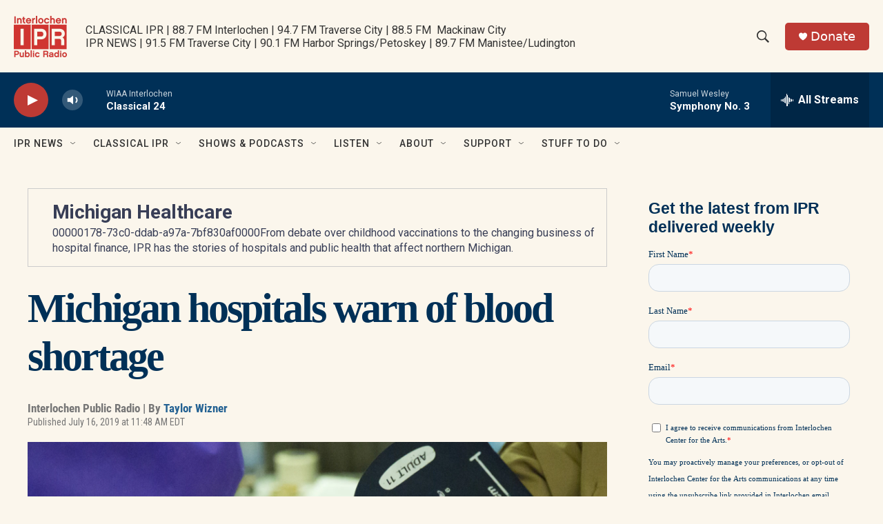

--- FILE ---
content_type: text/html;charset=UTF-8
request_url: https://www.interlochenpublicradio.org/news/2019-07-16/michigan-hospitals-warn-of-blood-shortage
body_size: 33591
content:
<!DOCTYPE html>
<html class="ArtP aside" lang="en">
    <head>
    <meta charset="UTF-8">

    

    <style data-cssvarsponyfill="true">
        :root { --siteBgColorInverse: #383e56; --primaryTextColorInverse: #fbf6ec; --secondaryTextColorInverse: #cccccc; --tertiaryTextColorInverse: #cccccc; --headerBgColorInverse: #000000; --headerBorderColorInverse: #858585; --headerTextColorInverse: #fbf6ec; --headerTextColorHoverInverse: #ffffff; --secC1_Inverse: #a2a2a2; --secC4_Inverse: #282828; --headerNavBarBgColorInverse: #121212; --headerMenuBgColorInverse: #ffffff; --headerMenuTextColorInverse: #6b2b85; --headerMenuTextColorHoverInverse: #6b2b85; --liveBlogTextColorInverse: #ffffff; --applyButtonColorInverse: #4485D5; --applyButtonTextColorInverse: #4485D5; --siteBgColor: #fbf6ec; --primaryTextColor: #383e56; --secondaryTextColor: #666666; --secC1: #767676; --secC4: #fbf6ec; --secC5: #ffffff; --siteBgColor: #fbf6ec; --siteInverseBgColor: #000000; --linkColor: #236192; --linkHoverColor: #9dbce0; --headerBgColor: #fbf6ec; --headerBgColorInverse: #000000; --headerBorderColor: #003057; --headerBorderColorInverse: #858585; --tertiaryTextColor: #383e56; --headerTextColor: #333333; --headerTextColorHover: #333333; --buttonTextColor: #ffffff; --headerNavBarBgColor: #fbf6ec; --headerNavBarTextColor: #333333; --headerMenuBgColor: #fbf6ec; --headerMenuTextColor: #333333; --headerMenuTextColorHover: #236192; --liveBlogTextColor: #383e56; --applyButtonColor: #194173; --applyButtonTextColor: #2c4273; --primaryColor1: #003057; --primaryColor2: #be3a34; --breakingColor: #be3a34; --secC2: #cccccc; --secC3: #e6e6e6; --secC5: #ffffff; --linkColor: #236192; --linkHoverColor: #9dbce0; --donateBGColor: #be3a34; --headerIconColor: #ffffff; --hatButtonBgColor: #ffffff; --hatButtonBgHoverColor: #411c58; --hatButtonBorderColor: #411c58; --hatButtonBorderHoverColor: #ffffff; --hatButtoniconColor: #d62021; --hatButtonTextColor: #411c58; --hatButtonTextHoverColor: #ffffff; --footerTextColor: #ffffff; --footerTextBgColor: #ffffff; --footerPartnersBgColor: #000000; --listBorderColor: #383e56; --gridBorderColor: #003057; --tagButtonBorderColor: #003057; --tagButtonTextColor: #003057; --breakingTextColor: #ffffff; --sectionTextColor: #ffffff; --contentWidth: 1240px; --primaryHeadlineFont: sans-serif; --secHlFont: sans-serif; --bodyFont: sans-serif; --colorWhite: #ffffff; --colorBlack: #000000;} .fonts-loaded { --primaryHeadlineFont: "Roboto Condensed"; --secHlFont: "Roboto Condensed"; --bodyFont: "Roboto"; --liveBlogBodyFont: "Roboto";}
    </style>

    
<meta name="robots" content="max-image-preview:large">


    
    <meta name="twitter:card" content="summary_large_image"/>
    
    
    <meta name="twitter:creator" content="@twizner"/>
    
    
    
    <meta name="twitter:description" content="Some Michigan hospitals are experiencing a critical shortage of blood. Blood banks say supply is typically low in the summer because high school students,…"/>
    
    
    <meta name="twitter:image" content="https://npr.brightspotcdn.com/dims4/default/1bcaf78/2147483647/strip/true/crop/3550x1997+0+185/resize/1200x675!/quality/90/?url=http%3A%2F%2Fnpr-brightspot.s3.amazonaws.com%2Flegacy%2Fsites%2Fwiaa%2Ffiles%2F201907%2Fgiving_blood__saving_lives__2nd_mlg_donates_140314-m-iu187-007.jpg"/>

    
    
    
    
    <meta name="twitter:title" content="Michigan hospitals warn of blood shortage"/>
    

    <meta property="fb:app_id" content="327388425643615">


    <meta property="og:title" content="Michigan hospitals warn of blood shortage">

    <meta property="og:url" content="https://www.interlochenpublicradio.org/news/2019-07-16/michigan-hospitals-warn-of-blood-shortage">

    <meta property="og:image" content="https://npr.brightspotcdn.com/dims4/default/8544d6b/2147483647/strip/true/crop/3550x1864+0+252/resize/1200x630!/quality/90/?url=http%3A%2F%2Fnpr-brightspot.s3.amazonaws.com%2Flegacy%2Fsites%2Fwiaa%2Ffiles%2F201907%2Fgiving_blood__saving_lives__2nd_mlg_donates_140314-m-iu187-007.jpg">

    
    <meta property="og:image:url" content="https://npr.brightspotcdn.com/dims4/default/8544d6b/2147483647/strip/true/crop/3550x1864+0+252/resize/1200x630!/quality/90/?url=http%3A%2F%2Fnpr-brightspot.s3.amazonaws.com%2Flegacy%2Fsites%2Fwiaa%2Ffiles%2F201907%2Fgiving_blood__saving_lives__2nd_mlg_donates_140314-m-iu187-007.jpg">
    
    <meta property="og:image:width" content="1200">
    <meta property="og:image:height" content="630">
    <meta property="og:image:type" content="image/jpeg">
    

    <meta property="og:description" content="Some Michigan hospitals are experiencing a critical shortage of blood. Blood banks say supply is typically low in the summer because high school students,…">

    <meta property="og:site_name" content="Interlochen Public Radio ">



    <meta property="og:type" content="article">

    <meta property="article:author" content="https://www.interlochenpublicradio.org/people/taylor-wizner-2">

    <meta property="article:published_time" content="2019-07-16T15:48:12">

    <meta property="article:modified_time" content="2022-03-17T19:26:29.108">

    <meta property="article:section" content="IPR News">

    <meta property="article:tag" content="hospital">

    <meta property="article:tag" content="Donation">

    <meta property="article:tag" content="Michigan Healthcare">

    <meta property="article:tag" content="medicine">


    <link data-cssvarsponyfill="true" class="Webpack-css" rel="stylesheet" href="https://npr.brightspotcdn.com/resource/00000177-1bc0-debb-a57f-dfcf4a950000/styleguide/All.min.0db89f2a608a6b13cec2d9fc84f71c45.gz.css">

    

    <style>.FooterNavigation-items-item {
    display: inline-block
}</style>
<style>[class*='-articleBody'] > ul,
[class*='-articleBody'] > ul ul {
    list-style-type: disc;
}</style>
<style>/********** General Layout *******/

.Enh {margin-top: 4px !important; margin-bottom: 4px !important;}
 

.BlogPage-pageHeading, .SectionPage-pageHeading, .SeriesPage-pageHeading, .TagPage-pageHeading {
    margin: 0px 0 30px 0px !important;
}



h1 {font-family: "Playfair Display" !important; font-weight:600 !important; color: #003057 !important; letter-spacing:-.05em !important; margin:0px !important; margin-bottom:30px !important;}

 @media only screen and (min-width: 1024px)
{.OneOffPage-aside-content {
    margin-top: 13px;
    }}
    
@media only screen and (min-width: 768px)
{.OneOffPage-aside-content {
    margin-top: 13px;
}}


	 @media only screen and (min-width: 1024px){
	.TwoColumnContainer7030-column:first-of-type {
    width: 71%;
}       
         
.TwoColumnContainer7030-column:nth-of-type(2)>:not(:last-child) {
    margin-bottom: 20px;
    }
	}

.FourColumnContainer-column>:not(:last-child), .OneColumnContainer-column>:not(:last-child), .ThreeColumnContainer-column>:not(:last-child), .TwoColumnContainer3070-column>:not(:last-child), .TwoColumnContainer5050-column>:not(:last-child), .TwoColumnContainer7030-column>:not(:last-child) {
    margin-bottom: 15px;
}

.RichTextBody table tr:first-child td {
    padding-top: 0;}

.RichTextBody table tr td {
    padding-top: 6px;
}

.Figure-credit-container {display:none;}

.TagPage-breadcrumbs-wrapper {display:none;}


.ArticlePage-content, .AuthorPage-content, .BlogPostPage-content, .LiveBlogPage-content, .OneOffPage-content, .PCEP-content, .RSEP-content {
  margin: 0 auto;

  padding: 0px 10px 10px 10px;
    padding-right: 20px;
    padding-left: 20px;
}

td {
    padding: 4px !important;
}




/* Fonts and Font Styles */

p, body, h1, h2, h3, h4, h5, h6, a, div, span {font-smooth:always;}



/* **************** HEADER ***************  */

   .Page-header {
background: rgb(242,229,203);
background: linear-gradient(90deg, rgba(242,229,203,1) 0%, rgba(238,219,177,1) 67%, rgba(224,201,147,1) 100%);
  border-bottom: 0px solid var(--secondaryColor4);
  display: block;
  position: -webkit-sticky;
  position: sticky;
  top: 0;
  z-index: 51;
      box-shadow: 0 8px 6px -6px black;
     
    
 
    }

    @media only screen and (min-width: 1240px)
{
.Page-header-logo {
    display: -ms-flexbox;
    display: flex;
    max-height: 100px;
    margin-right: 15px;   margin-top:15px
        margin-bottom:15px;}
		
		
    .Page-header-logo img {height:100px; max-height:100px;
       margin-top:15px
        margin-bottom:15px;} 
    
.Page-header-top-bar {
    padding: 0;
    position: relative;
    height: 130px;
}

    
    
    .Page-header-tagline {
    color: #003057;
    font-weight: 700;
    font-size: 1.5em;

    line-height: 19px;

        letter-spacing:-.05em;
        font-smooth:always;
}
}    

/************** Sidebar **************/

@media only screen and (min-width: 768px) {
.Enhancement[data-align-center] {
    margin: 00px auto;
    margin-bottom:10px;
    width: 100%;
    }

.Figure {
    padding-bottom: 0px !important;
}
}


.RichTextModule {
    padding-bottom: 0px;
}

   .ListF-header-title  {    letter-spacing: -.05em;
    color: #383e56;
    font-size: 1.4em !important;
        font-weight: 200;}
    
    .EpisodesListA-header-title, .EpisodesListB-header-title, .EventForm-header-title, .Form-header-title, .ListB-header-title, .ListC-header-title, .ListD-header-title, .ListE-header-title, .ListF-header-title, .ListG-header-title, .ListH-header-title, .ListHeader-title, .ListPeople-header-title, .ListRelatedContent-header-title, .ListTitles-header-title, .RadioTabs-header-title, .ShowsListB-header-title, .Tabs-header-title, .VideoModule-header-title {
  letter-spacing: -.05em;
  color: #383e56;
  font-size: 1.4em !important;
  font-weight: 700;
}

/********************************************/



.HomePage-main {margin: auto !important;}

.AlertBar {background-color:#236192 !important;
max-width: 100%  !important;
margin: 0 auto 0px !important;}

.AlertBar-message {color: #ffffff !important;}



/**************** Drop Down Menu *****************/

.Page-header-nav-bar .NavigationItem .NavigationItem-items, .Page-header-nav-bar .NavigationItem .NavigationItem-items-placeholder
  {  box-shadow: rgba(50, 50, 93, 0.25) 0px 6px 12px -2px, rgba(0, 0, 0, 0.3) 0px 3px 7px -3px;
     border:0px 1px 1px 1px solid #cccccc !important;
    border-radius:3px 3px 3px 3px !important;}  

 
.NavigationItem .NavigationLink:hover {
  color: #ffffff;
 background-color: #003057 !important;
     background: #003057 !important;
}



    
    .NavigationItem-text a, .NavigationItem-text span {
  display: block;
  padding: 13.33333333px 0;
  width: 100%;
  font-size: 16px;
  letter-spacing: -.03em;
  color: #003057 !important;
}
    
/*Author Page*/
.AuthorPage-name {margin-bottom: 0px !important;}
/* News Story */
.ArtP-breadcrumbs-wrapper {display: none;}
.ArtP-wrapper {margin-top: 0px;}
/* Radio Show Page */
.RadioShowPage-main {border-top: none;}
/* Radio Episode Page */
.RSEP-parentInfo {display: none !important;}

/* Podcast Episode Page */

.PCEP-breadcrumbs-wrapper {display:none !important;}

.PCEP-wrapper {
  margin-top: 0px !important;
    padding:0px !important;
}

.FranchisePage-main, .PodcastPage-main, .RadioShowPage-main {border-top: 0px;}

.PCEP-parentInfo {display:none !important;}

.ArticlePage-headline, .BlogPostPage-headline, .LiveBlogPage-headline, .PCEP-headline, .RSEP-headline {
  font-size: var(--headline-1);
  color: var(--primaryTextColor);
  font-weight: 700;
  line-height: 1.3 !important;
    letter-spacing:-.o5em !important;
}


div.ArticlePage-datePublished {font-size:10px !important;
font-weight:300 !important;}

.PCEP-tags-list {<a href="https://www.classicalsprouts.org" class="Link">Classical Sprouts</a> !important;}

/*  Podcast Show One Off Page */


.OneOffPage-breadcrumbs-wrapper {display:none !important;}
.OneOffPage-wrapper {
  margin-top: 0px !important;
    padding:0px !important;
}

/* This is just responsive code from the page. . . .@media only screen and (min-width: 768px)
.OneOffPage-pageLead {
    margin: 20px 0 40px;
}*/


.OneOffPage-pageLead {
    margin: 10px 0 0px !important;
}

.OneOffPage-mainContent {
    margin: 0px 0 !important;
}


body > div.OneOffPage-content > div.PromoAudioEpisode-description {display:none !important;}

/* FONTS  */


.PromoA-title {
  font-size: 24px !important;
  font-weight: 700;
  line-height: 1.16;
letter-spacing:-.05em;
    color: #383e56;}


.RichTextBody p {
  margin: 0px 0 !important;
    margin-bottom: 1.5em !important;
}

@media only screen and (min-width: 768px) {
.Enhancement[data-align-center] {
    margin: 0px auto !important;
    width: 100%;
    padding: 0px;
    }}

/* SITE SEARCH */

.SearchFilter, .SearchResultsModule-filters-title, .SearchResultsModule-filters-content, .EventSearchResultsModule-filters-title, .EventSearchResultsModule-filters-content, .EventSearchResultsModule-filters-query-heading, .EventSearchResultsModule-aside, .EventSearchResultsModule-filters-apply, .EventSearchResultsModule-filters-query {
    background-color: #FBF6EC;
}

.EventSearchResultsModule-filters-extra {
    background-color: #FBF6EC; padding-bottom: 0px;
}</style>
<style>.PromoC-TV-content {
    display: flex;
    flex-flow: column;
    --jl-title-3: 4.5rem;
    text-align: center;
}

.PromoC-TV-description {
    --body-2: 1.8rem;
}

.PromoC-TV-media {
    order: 5;
}

.PromoC-TV-image-info {
    order: 6;
}

.PromoC-content {
    --title-1: 3.5rem;
    display: flex;
    flex-flow: column;
}

.PromoC-media {
    order: 4;
}

.PromoC-byline {
    margin-top: 0;
}

.PromoC-title {
    margin-bottom: 0;
}

.PromoC-audio-label {
    margin-top: 0;
    margin-bottom: 1.5rem;
}

@media only screen and (min-width: 768px) {
   .PromoC-TV-content {
    --jl-title-3: 5.5rem;
   }
    
    .PromoC-TV-description {
    --body-2: 2.2rem;
}
    
   .PromoC-content {
    --title-1: 3.8rem;
   }
}

.HomePage-main > * {
    padding-bottom: 20px;
}</style>


    <meta name="viewport" content="width=device-width, initial-scale=1, viewport-fit=cover"><title>Michigan hospitals warn of blood shortage | Interlochen Public Radio </title><meta name="description" content="Some Michigan hospitals are experiencing a critical shortage of blood. Blood banks say supply is typically low in the summer because high school students,…"><link rel="canonical" href="https://www.interlochenpublicradio.org/news/2019-07-16/michigan-hospitals-warn-of-blood-shortage"><meta name="brightspot.contentId" content="00000178-7efc-ddab-a97a-7efcbe500000"><link rel="apple-touch-icon"sizes="180x180"href="/apple-touch-icon.png"><link rel="icon"type="image/png"href="/favicon-32x32.png"><link rel="icon"type="image/png"href="/favicon-16x16.png">
    
    
    <meta name="brightspot-dataLayer" content="{
  &quot;author&quot; : &quot;Taylor Wizner&quot;,
  &quot;bspStoryId&quot; : &quot;00000178-7efc-ddab-a97a-7efcbe500000&quot;,
  &quot;category&quot; : &quot;IPR News&quot;,
  &quot;inlineAudio&quot; : 0,
  &quot;keywords&quot; : &quot;hospital,Donation,Michigan Healthcare,medicine&quot;,
  &quot;nprCmsSite&quot; : true,
  &quot;nprStoryId&quot; : &quot;742223250&quot;,
  &quot;pageType&quot; : &quot;news-story&quot;,
  &quot;program&quot; : &quot;All Things Considered, Morning Edition&quot;,
  &quot;publishedDate&quot; : &quot;2019-07-16T11:48:12Z&quot;,
  &quot;siteName&quot; : &quot;Interlochen Public Radio &quot;,
  &quot;station&quot; : &quot;Interlochen Public Radio&quot;,
  &quot;stationOrgId&quot; : &quot;1177&quot;,
  &quot;storyOrgId&quot; : &quot;0&quot;,
  &quot;storyTheme&quot; : &quot;news-story&quot;,
  &quot;storyTitle&quot; : &quot;Michigan hospitals warn of blood shortage&quot;,
  &quot;timezone&quot; : &quot;America/New_York&quot;,
  &quot;wordCount&quot; : 0,
  &quot;series&quot; : &quot;Michigan Healthcare&quot;
}">
    <script id="brightspot-dataLayer">
        (function () {
            var dataValue = document.head.querySelector('meta[name="brightspot-dataLayer"]').content;
            if (dataValue) {
                window.brightspotDataLayer = JSON.parse(dataValue);
            }
        })();
    </script>

    

    

    
    <script src="https://npr.brightspotcdn.com/resource/00000177-1bc0-debb-a57f-dfcf4a950000/styleguide/All.min.fd8f7fccc526453c829dde80fc7c2ef5.gz.js" async></script>
    

    <script type="application/ld+json">{"@context":"http://schema.org","@type":"NewsArticle","author":[{"@context":"http://schema.org","@type":"Person","name":"Taylor Wizner","url":"https://www.interlochenpublicradio.org/people/taylor-wizner-2"}],"dateModified":"2022-03-17T15:26:29Z","datePublished":"2019-07-16T11:48:12Z","headline":"Michigan hospitals warn of blood shortage","image":{"@context":"http://schema.org","@type":"ImageObject","url":"https://npr.brightspotcdn.com/legacy/sites/wiaa/files/201907/giving_blood__saving_lives__2nd_mlg_donates_140314-m-iu187-007.jpg"},"mainEntityOfPage":{"@type":"NewsArticle","@id":"https://www.interlochenpublicradio.org/news/2019-07-16/michigan-hospitals-warn-of-blood-shortage"},"publisher":{"@type":"Organization","name":"INTERLOCHEN","logo":{"@context":"http://schema.org","@type":"ImageObject","height":"60","url":"https://npr.brightspotcdn.com/dims4/default/139d92b/2147483647/resize/x60/quality/90/?url=http%3A%2F%2Fnpr-brightspot.s3.amazonaws.com%2F23%2Fd5%2F49820acf4e9eb2285da8e208a281%2Fipr-logo-cherry-red.png","width":"77"}}}</script><script type="application/ld+json">{"@context":"http://schema.org","@type":"BreadcrumbList","itemListElement":[{"@context":"http://schema.org","@type":"ListItem","item":"https://www.interlochenpublicradio.org/ipr-news","name":"IPR News","position":"1"}]}</script><script async="async" src="https://securepubads.g.doubleclick.net/tag/js/gpt.js"></script>
<script type="text/javascript">
    // Google tag setup
    var googletag = googletag || {};
    googletag.cmd = googletag.cmd || [];

    googletag.cmd.push(function () {
        // @see https://developers.google.com/publisher-tag/reference#googletag.PubAdsService_enableLazyLoad
        googletag.pubads().enableLazyLoad({
            fetchMarginPercent: 100, // fetch and render ads within this % of viewport
            renderMarginPercent: 100,
            mobileScaling: 1  // Same on mobile.
        });

        googletag.pubads().enableSingleRequest()
        googletag.pubads().enableAsyncRendering()
        googletag.pubads().collapseEmptyDivs()
        googletag.pubads().disableInitialLoad()
        googletag.enableServices()
    })
</script>
<script>

  window.fbAsyncInit = function() {
      FB.init({
          
              appId : '327388425643615',
          
          xfbml : true,
          version : 'v2.9'
      });
  };

  (function(d, s, id){
     var js, fjs = d.getElementsByTagName(s)[0];
     if (d.getElementById(id)) {return;}
     js = d.createElement(s); js.id = id;
     js.src = "//connect.facebook.net/en_US/sdk.js";
     fjs.parentNode.insertBefore(js, fjs);
   }(document, 'script', 'facebook-jssdk'));
</script>
<meta name="gtm-dataLayer" content="{
  &quot;gtmAuthor&quot; : &quot;Taylor Wizner&quot;,
  &quot;gtmBspStoryId&quot; : &quot;00000178-7efc-ddab-a97a-7efcbe500000&quot;,
  &quot;gtmCategory&quot; : &quot;IPR News&quot;,
  &quot;gtmInlineAudio&quot; : 0,
  &quot;gtmKeywords&quot; : &quot;hospital,Donation,Michigan Healthcare,medicine&quot;,
  &quot;gtmNprCmsSite&quot; : true,
  &quot;gtmNprStoryId&quot; : &quot;742223250&quot;,
  &quot;gtmPageType&quot; : &quot;news-story&quot;,
  &quot;gtmProgram&quot; : &quot;All Things Considered, Morning Edition&quot;,
  &quot;gtmPublishedDate&quot; : &quot;2019-07-16T11:48:12Z&quot;,
  &quot;gtmSiteName&quot; : &quot;Interlochen Public Radio &quot;,
  &quot;gtmStation&quot; : &quot;Interlochen Public Radio&quot;,
  &quot;gtmStationOrgId&quot; : &quot;1177&quot;,
  &quot;gtmStoryOrgId&quot; : &quot;0&quot;,
  &quot;gtmStoryTheme&quot; : &quot;news-story&quot;,
  &quot;gtmStoryTitle&quot; : &quot;Michigan hospitals warn of blood shortage&quot;,
  &quot;gtmTimezone&quot; : &quot;America/New_York&quot;,
  &quot;gtmWordCount&quot; : 0,
  &quot;gtmSeries&quot; : &quot;Michigan Healthcare&quot;
}"><script>

    (function () {
        var dataValue = document.head.querySelector('meta[name="gtm-dataLayer"]').content;
        if (dataValue) {
            window.dataLayer = window.dataLayer || [];
            dataValue = JSON.parse(dataValue);
            dataValue['event'] = 'gtmFirstView';
            window.dataLayer.push(dataValue);
        }
    })();

    (function(w,d,s,l,i){w[l]=w[l]||[];w[l].push({'gtm.start':
            new Date().getTime(),event:'gtm.js'});var f=d.getElementsByTagName(s)[0],
        j=d.createElement(s),dl=l!='dataLayer'?'&l='+l:'';j.async=true;j.src=
        'https://www.googletagmanager.com/gtm.js?id='+i+dl;f.parentNode.insertBefore(j,f);
})(window,document,'script','dataLayer','GTM-N39QFDR');</script><script type="application/ld+json">{"@context":"http://schema.org","@type":"ListenAction","name":"Michigan hospitals warn of blood shortage"}</script><script>window.addEventListener('DOMContentLoaded', (event) => {
    window.nulldurationobserver = new MutationObserver(function (mutations) {
        document.querySelectorAll('.StreamPill-duration').forEach(pill => { 
      if (pill.innerText == "LISTENNULL") {
         pill.innerText = "LISTEN"
      } 
    });
      });

      window.nulldurationobserver.observe(document.body, {
        childList: true,
        subtree: true
      });
});
</script>


    <script>
        var head = document.getElementsByTagName('head')
        head = head[0]
        var link = document.createElement('link');
        link.setAttribute('href', 'https://fonts.googleapis.com/css?family=Roboto Condensed|Roboto|Roboto:400,500,700&display=swap');
        var relList = link.relList;

        if (relList && relList.supports('preload')) {
            link.setAttribute('as', 'style');
            link.setAttribute('rel', 'preload');
            link.setAttribute('onload', 'this.rel="stylesheet"');
            link.setAttribute('crossorigin', 'anonymous');
        } else {
            link.setAttribute('rel', 'stylesheet');
        }

        head.appendChild(link);
    </script>
</head>


    <body class="Page-body" data-content-width="1240px">
    <noscript>
    <iframe src="https://www.googletagmanager.com/ns.html?id=GTM-N39QFDR" height="0" width="0" style="display:none;visibility:hidden"></iframe>
</noscript>
        

    <!-- Putting icons here, so we don't have to include in a bunch of -body hbs's -->
<svg xmlns="http://www.w3.org/2000/svg" style="display:none" id="iconsMap1" class="iconsMap">
    <symbol id="play-icon" viewBox="0 0 115 115">
        <polygon points="0,0 115,57.5 0,115" fill="currentColor" />
    </symbol>
    <symbol id="grid" viewBox="0 0 32 32">
            <g>
                <path d="M6.4,5.7 C6.4,6.166669 6.166669,6.4 5.7,6.4 L0.7,6.4 C0.233331,6.4 0,6.166669 0,5.7 L0,0.7 C0,0.233331 0.233331,0 0.7,0 L5.7,0 C6.166669,0 6.4,0.233331 6.4,0.7 L6.4,5.7 Z M19.2,5.7 C19.2,6.166669 18.966669,6.4 18.5,6.4 L13.5,6.4 C13.033331,6.4 12.8,6.166669 12.8,5.7 L12.8,0.7 C12.8,0.233331 13.033331,0 13.5,0 L18.5,0 C18.966669,0 19.2,0.233331 19.2,0.7 L19.2,5.7 Z M32,5.7 C32,6.166669 31.766669,6.4 31.3,6.4 L26.3,6.4 C25.833331,6.4 25.6,6.166669 25.6,5.7 L25.6,0.7 C25.6,0.233331 25.833331,0 26.3,0 L31.3,0 C31.766669,0 32,0.233331 32,0.7 L32,5.7 Z M6.4,18.5 C6.4,18.966669 6.166669,19.2 5.7,19.2 L0.7,19.2 C0.233331,19.2 0,18.966669 0,18.5 L0,13.5 C0,13.033331 0.233331,12.8 0.7,12.8 L5.7,12.8 C6.166669,12.8 6.4,13.033331 6.4,13.5 L6.4,18.5 Z M19.2,18.5 C19.2,18.966669 18.966669,19.2 18.5,19.2 L13.5,19.2 C13.033331,19.2 12.8,18.966669 12.8,18.5 L12.8,13.5 C12.8,13.033331 13.033331,12.8 13.5,12.8 L18.5,12.8 C18.966669,12.8 19.2,13.033331 19.2,13.5 L19.2,18.5 Z M32,18.5 C32,18.966669 31.766669,19.2 31.3,19.2 L26.3,19.2 C25.833331,19.2 25.6,18.966669 25.6,18.5 L25.6,13.5 C25.6,13.033331 25.833331,12.8 26.3,12.8 L31.3,12.8 C31.766669,12.8 32,13.033331 32,13.5 L32,18.5 Z M6.4,31.3 C6.4,31.766669 6.166669,32 5.7,32 L0.7,32 C0.233331,32 0,31.766669 0,31.3 L0,26.3 C0,25.833331 0.233331,25.6 0.7,25.6 L5.7,25.6 C6.166669,25.6 6.4,25.833331 6.4,26.3 L6.4,31.3 Z M19.2,31.3 C19.2,31.766669 18.966669,32 18.5,32 L13.5,32 C13.033331,32 12.8,31.766669 12.8,31.3 L12.8,26.3 C12.8,25.833331 13.033331,25.6 13.5,25.6 L18.5,25.6 C18.966669,25.6 19.2,25.833331 19.2,26.3 L19.2,31.3 Z M32,31.3 C32,31.766669 31.766669,32 31.3,32 L26.3,32 C25.833331,32 25.6,31.766669 25.6,31.3 L25.6,26.3 C25.6,25.833331 25.833331,25.6 26.3,25.6 L31.3,25.6 C31.766669,25.6 32,25.833331 32,26.3 L32,31.3 Z" id=""></path>
            </g>
    </symbol>
    <symbol id="radio-stream" width="18" height="19" viewBox="0 0 18 19">
        <g fill="currentColor" fill-rule="nonzero">
            <path d="M.5 8c-.276 0-.5.253-.5.565v1.87c0 .312.224.565.5.565s.5-.253.5-.565v-1.87C1 8.253.776 8 .5 8zM2.5 8c-.276 0-.5.253-.5.565v1.87c0 .312.224.565.5.565s.5-.253.5-.565v-1.87C3 8.253 2.776 8 2.5 8zM3.5 7c-.276 0-.5.276-.5.617v3.766c0 .34.224.617.5.617s.5-.276.5-.617V7.617C4 7.277 3.776 7 3.5 7zM5.5 6c-.276 0-.5.275-.5.613v5.774c0 .338.224.613.5.613s.5-.275.5-.613V6.613C6 6.275 5.776 6 5.5 6zM6.5 4c-.276 0-.5.26-.5.58v8.84c0 .32.224.58.5.58s.5-.26.5-.58V4.58C7 4.26 6.776 4 6.5 4zM8.5 0c-.276 0-.5.273-.5.61v17.78c0 .337.224.61.5.61s.5-.273.5-.61V.61C9 .273 8.776 0 8.5 0zM9.5 2c-.276 0-.5.274-.5.612v14.776c0 .338.224.612.5.612s.5-.274.5-.612V2.612C10 2.274 9.776 2 9.5 2zM11.5 5c-.276 0-.5.276-.5.616v8.768c0 .34.224.616.5.616s.5-.276.5-.616V5.616c0-.34-.224-.616-.5-.616zM12.5 6c-.276 0-.5.262-.5.584v4.832c0 .322.224.584.5.584s.5-.262.5-.584V6.584c0-.322-.224-.584-.5-.584zM14.5 7c-.276 0-.5.29-.5.647v3.706c0 .357.224.647.5.647s.5-.29.5-.647V7.647C15 7.29 14.776 7 14.5 7zM15.5 8c-.276 0-.5.253-.5.565v1.87c0 .312.224.565.5.565s.5-.253.5-.565v-1.87c0-.312-.224-.565-.5-.565zM17.5 8c-.276 0-.5.253-.5.565v1.87c0 .312.224.565.5.565s.5-.253.5-.565v-1.87c0-.312-.224-.565-.5-.565z"/>
        </g>
    </symbol>
    <symbol id="icon-magnify" viewBox="0 0 31 31">
        <g>
            <path fill-rule="evenodd" d="M22.604 18.89l-.323.566 8.719 8.8L28.255 31l-8.719-8.8-.565.404c-2.152 1.346-4.386 2.018-6.7 2.018-3.39 0-6.284-1.21-8.679-3.632C1.197 18.568 0 15.66 0 12.27c0-3.39 1.197-6.283 3.592-8.678C5.987 1.197 8.88 0 12.271 0c3.39 0 6.283 1.197 8.678 3.592 2.395 2.395 3.593 5.288 3.593 8.679 0 2.368-.646 4.574-1.938 6.62zM19.162 5.77C17.322 3.925 15.089 3 12.46 3c-2.628 0-4.862.924-6.702 2.77C3.92 7.619 3 9.862 3 12.5c0 2.639.92 4.882 2.76 6.73C7.598 21.075 9.832 22 12.46 22c2.629 0 4.862-.924 6.702-2.77C21.054 17.33 22 15.085 22 12.5c0-2.586-.946-4.83-2.838-6.73z"/>
        </g>
    </symbol>
    <symbol id="burger-menu" viewBox="0 0 14 10">
        <g>
            <path fill-rule="evenodd" d="M0 5.5v-1h14v1H0zM0 1V0h14v1H0zm0 9V9h14v1H0z"></path>
        </g>
    </symbol>
    <symbol id="close-x" viewBox="0 0 14 14">
        <g>
            <path fill-rule="nonzero" d="M6.336 7L0 .664.664 0 7 6.336 13.336 0 14 .664 7.664 7 14 13.336l-.664.664L7 7.664.664 14 0 13.336 6.336 7z"></path>
        </g>
    </symbol>
    <symbol id="share-more-arrow" viewBox="0 0 512 512" style="enable-background:new 0 0 512 512;">
        <g>
            <g>
                <path d="M512,241.7L273.643,3.343v156.152c-71.41,3.744-138.015,33.337-188.958,84.28C30.075,298.384,0,370.991,0,448.222v60.436
                    l29.069-52.985c45.354-82.671,132.173-134.027,226.573-134.027c5.986,0,12.004,0.212,18.001,0.632v157.779L512,241.7z
                    M255.642,290.666c-84.543,0-163.661,36.792-217.939,98.885c26.634-114.177,129.256-199.483,251.429-199.483h15.489V78.131
                    l163.568,163.568L304.621,405.267V294.531l-13.585-1.683C279.347,291.401,267.439,290.666,255.642,290.666z"></path>
            </g>
        </g>
    </symbol>
    <symbol id="chevron" viewBox="0 0 100 100">
        <g>
            <path d="M22.4566257,37.2056786 L-21.4456527,71.9511488 C-22.9248661,72.9681457 -24.9073712,72.5311671 -25.8758148,70.9765924 L-26.9788683,69.2027424 C-27.9450684,67.6481676 -27.5292733,65.5646602 -26.0500598,64.5484493 L20.154796,28.2208967 C21.5532435,27.2597011 23.3600078,27.2597011 24.759951,28.2208967 L71.0500598,64.4659264 C72.5292733,65.4829232 72.9450684,67.5672166 71.9788683,69.1217913 L70.8750669,70.8956413 C69.9073712,72.4502161 67.9241183,72.8848368 66.4449048,71.8694118 L22.4566257,37.2056786 Z" id="Transparent-Chevron" transform="translate(22.500000, 50.000000) rotate(90.000000) translate(-22.500000, -50.000000) "></path>
        </g>
    </symbol>
</svg>

<svg xmlns="http://www.w3.org/2000/svg" style="display:none" id="iconsMap2" class="iconsMap">
    <symbol id="mono-icon-facebook" viewBox="0 0 10 19">
        <path fill-rule="evenodd" d="M2.707 18.25V10.2H0V7h2.707V4.469c0-1.336.375-2.373 1.125-3.112C4.582.62 5.578.25 6.82.25c1.008 0 1.828.047 2.461.14v2.848H7.594c-.633 0-1.067.14-1.301.422-.188.235-.281.61-.281 1.125V7H9l-.422 3.2H6.012v8.05H2.707z"></path>
    </symbol>
    <symbol id="mono-icon-instagram" viewBox="0 0 17 17">
        <g>
            <path fill-rule="evenodd" d="M8.281 4.207c.727 0 1.4.182 2.022.545a4.055 4.055 0 0 1 1.476 1.477c.364.62.545 1.294.545 2.021 0 .727-.181 1.4-.545 2.021a4.055 4.055 0 0 1-1.476 1.477 3.934 3.934 0 0 1-2.022.545c-.726 0-1.4-.182-2.021-.545a4.055 4.055 0 0 1-1.477-1.477 3.934 3.934 0 0 1-.545-2.021c0-.727.182-1.4.545-2.021A4.055 4.055 0 0 1 6.26 4.752a3.934 3.934 0 0 1 2.021-.545zm0 6.68a2.54 2.54 0 0 0 1.864-.774 2.54 2.54 0 0 0 .773-1.863 2.54 2.54 0 0 0-.773-1.863 2.54 2.54 0 0 0-1.864-.774 2.54 2.54 0 0 0-1.863.774 2.54 2.54 0 0 0-.773 1.863c0 .727.257 1.348.773 1.863a2.54 2.54 0 0 0 1.863.774zM13.45 4.03c-.023.258-.123.48-.299.668a.856.856 0 0 1-.65.281.913.913 0 0 1-.668-.28.913.913 0 0 1-.281-.669c0-.258.094-.48.281-.668a.913.913 0 0 1 .668-.28c.258 0 .48.093.668.28.187.188.281.41.281.668zm2.672.95c.023.656.035 1.746.035 3.269 0 1.523-.017 2.62-.053 3.287-.035.668-.134 1.248-.298 1.74a4.098 4.098 0 0 1-.967 1.53 4.098 4.098 0 0 1-1.53.966c-.492.164-1.072.264-1.74.3-.668.034-1.763.052-3.287.052-1.523 0-2.619-.018-3.287-.053-.668-.035-1.248-.146-1.74-.334a3.747 3.747 0 0 1-1.53-.931 4.098 4.098 0 0 1-.966-1.53c-.164-.492-.264-1.072-.299-1.74C.424 10.87.406 9.773.406 8.25S.424 5.63.46 4.963c.035-.668.135-1.248.299-1.74.21-.586.533-1.096.967-1.53A4.098 4.098 0 0 1 3.254.727c.492-.164 1.072-.264 1.74-.3C5.662.394 6.758.376 8.281.376c1.524 0 2.62.018 3.287.053.668.035 1.248.135 1.74.299a4.098 4.098 0 0 1 2.496 2.496c.165.492.27 1.078.317 1.757zm-1.687 7.91c.14-.399.234-1.032.28-1.899.024-.515.036-1.242.036-2.18V7.689c0-.961-.012-1.688-.035-2.18-.047-.89-.14-1.524-.281-1.899a2.537 2.537 0 0 0-1.512-1.511c-.375-.14-1.008-.235-1.899-.282a51.292 51.292 0 0 0-2.18-.035H7.72c-.938 0-1.664.012-2.18.035-.867.047-1.5.141-1.898.282a2.537 2.537 0 0 0-1.512 1.511c-.14.375-.234 1.008-.281 1.899a51.292 51.292 0 0 0-.036 2.18v1.125c0 .937.012 1.664.036 2.18.047.866.14 1.5.28 1.898.306.726.81 1.23 1.513 1.511.398.141 1.03.235 1.898.282.516.023 1.242.035 2.18.035h1.125c.96 0 1.687-.012 2.18-.035.89-.047 1.523-.141 1.898-.282.726-.304 1.23-.808 1.512-1.511z"></path>
        </g>
    </symbol>
    <symbol id="mono-icon-email" viewBox="0 0 512 512">
        <g>
            <path d="M67,148.7c11,5.8,163.8,89.1,169.5,92.1c5.7,3,11.5,4.4,20.5,4.4c9,0,14.8-1.4,20.5-4.4c5.7-3,158.5-86.3,169.5-92.1
                c4.1-2.1,11-5.9,12.5-10.2c2.6-7.6-0.2-10.5-11.3-10.5H257H65.8c-11.1,0-13.9,3-11.3,10.5C56,142.9,62.9,146.6,67,148.7z"></path>
            <path d="M455.7,153.2c-8.2,4.2-81.8,56.6-130.5,88.1l82.2,92.5c2,2,2.9,4.4,1.8,5.6c-1.2,1.1-3.8,0.5-5.9-1.4l-98.6-83.2
                c-14.9,9.6-25.4,16.2-27.2,17.2c-7.7,3.9-13.1,4.4-20.5,4.4c-7.4,0-12.8-0.5-20.5-4.4c-1.9-1-12.3-7.6-27.2-17.2l-98.6,83.2
                c-2,2-4.7,2.6-5.9,1.4c-1.2-1.1-0.3-3.6,1.7-5.6l82.1-92.5c-48.7-31.5-123.1-83.9-131.3-88.1c-8.8-4.5-9.3,0.8-9.3,4.9
                c0,4.1,0,205,0,205c0,9.3,13.7,20.9,23.5,20.9H257h185.5c9.8,0,21.5-11.7,21.5-20.9c0,0,0-201,0-205
                C464,153.9,464.6,148.7,455.7,153.2z"></path>
        </g>
    </symbol>
    <symbol id="default-image" width="24" height="24" viewBox="0 0 24 24" fill="none" stroke="currentColor" stroke-width="2" stroke-linecap="round" stroke-linejoin="round" class="feather feather-image">
        <rect x="3" y="3" width="18" height="18" rx="2" ry="2"></rect>
        <circle cx="8.5" cy="8.5" r="1.5"></circle>
        <polyline points="21 15 16 10 5 21"></polyline>
    </symbol>
    <symbol id="icon-email" width="18px" viewBox="0 0 20 14">
        <g id="Symbols" stroke="none" stroke-width="1" fill="none" fill-rule="evenodd" stroke-linecap="round" stroke-linejoin="round">
            <g id="social-button-bar" transform="translate(-125.000000, -8.000000)" stroke="#000000">
                <g id="Group-2" transform="translate(120.000000, 0.000000)">
                    <g id="envelope" transform="translate(6.000000, 9.000000)">
                        <path d="M17.5909091,10.6363636 C17.5909091,11.3138182 17.0410909,11.8636364 16.3636364,11.8636364 L1.63636364,11.8636364 C0.958909091,11.8636364 0.409090909,11.3138182 0.409090909,10.6363636 L0.409090909,1.63636364 C0.409090909,0.958090909 0.958909091,0.409090909 1.63636364,0.409090909 L16.3636364,0.409090909 C17.0410909,0.409090909 17.5909091,0.958090909 17.5909091,1.63636364 L17.5909091,10.6363636 L17.5909091,10.6363636 Z" id="Stroke-406"></path>
                        <polyline id="Stroke-407" points="17.1818182 0.818181818 9 7.36363636 0.818181818 0.818181818"></polyline>
                    </g>
                </g>
            </g>
        </g>
    </symbol>
    <symbol id="mono-icon-print" viewBox="0 0 12 12">
        <g fill-rule="evenodd">
            <path fill-rule="nonzero" d="M9 10V7H3v3H1a1 1 0 0 1-1-1V4a1 1 0 0 1 1-1h10a1 1 0 0 1 1 1v3.132A2.868 2.868 0 0 1 9.132 10H9zm.5-4.5a1 1 0 1 0 0-2 1 1 0 0 0 0 2zM3 0h6v2H3z"></path>
            <path d="M4 8h4v4H4z"></path>
        </g>
    </symbol>
    <symbol id="mono-icon-copylink" viewBox="0 0 12 12">
        <g fill-rule="evenodd">
            <path d="M10.199 2.378c.222.205.4.548.465.897.062.332.016.614-.132.774L8.627 6.106c-.187.203-.512.232-.75-.014a.498.498 0 0 0-.706.028.499.499 0 0 0 .026.706 1.509 1.509 0 0 0 2.165-.04l1.903-2.06c.37-.398.506-.98.382-1.636-.105-.557-.392-1.097-.77-1.445L9.968.8C9.591.452 9.03.208 8.467.145 7.803.072 7.233.252 6.864.653L4.958 2.709a1.509 1.509 0 0 0 .126 2.161.5.5 0 1 0 .68-.734c-.264-.218-.26-.545-.071-.747L7.597 1.33c.147-.16.425-.228.76-.19.353.038.71.188.931.394l.91.843.001.001zM1.8 9.623c-.222-.205-.4-.549-.465-.897-.062-.332-.016-.614.132-.774l1.905-2.057c.187-.203.512-.232.75.014a.498.498 0 0 0 .706-.028.499.499 0 0 0-.026-.706 1.508 1.508 0 0 0-2.165.04L.734 7.275c-.37.399-.506.98-.382 1.637.105.557.392 1.097.77 1.445l.91.843c.376.35.937.594 1.5.656.664.073 1.234-.106 1.603-.507L7.04 9.291a1.508 1.508 0 0 0-.126-2.16.5.5 0 0 0-.68.734c.264.218.26.545.071.747l-1.904 2.057c-.147.16-.425.228-.76.191-.353-.038-.71-.188-.931-.394l-.91-.843z"></path>
            <path d="M8.208 3.614a.5.5 0 0 0-.707.028L3.764 7.677a.5.5 0 0 0 .734.68L8.235 4.32a.5.5 0 0 0-.027-.707"></path>
        </g>
    </symbol>
    <symbol id="mono-icon-linkedin" viewBox="0 0 16 17">
        <g fill-rule="evenodd">
            <path d="M3.734 16.125H.464V5.613h3.27zM2.117 4.172c-.515 0-.96-.188-1.336-.563A1.825 1.825 0 0 1 .22 2.273c0-.515.187-.96.562-1.335.375-.375.82-.563 1.336-.563.516 0 .961.188 1.336.563.375.375.563.82.563 1.335 0 .516-.188.961-.563 1.336-.375.375-.82.563-1.336.563zM15.969 16.125h-3.27v-5.133c0-.844-.07-1.453-.21-1.828-.259-.633-.762-.95-1.512-.95s-1.278.282-1.582.845c-.235.421-.352 1.043-.352 1.863v5.203H5.809V5.613h3.128v1.442h.036c.234-.469.609-.856 1.125-1.16.562-.375 1.218-.563 1.968-.563 1.524 0 2.59.48 3.2 1.441.468.774.703 1.97.703 3.586v5.766z"></path>
        </g>
    </symbol>
    <symbol id="mono-icon-pinterest" viewBox="0 0 512 512">
        <g>
            <path d="M256,32C132.3,32,32,132.3,32,256c0,91.7,55.2,170.5,134.1,205.2c-0.6-15.6-0.1-34.4,3.9-51.4
                c4.3-18.2,28.8-122.1,28.8-122.1s-7.2-14.3-7.2-35.4c0-33.2,19.2-58,43.2-58c20.4,0,30.2,15.3,30.2,33.6
                c0,20.5-13.1,51.1-19.8,79.5c-5.6,23.8,11.9,43.1,35.4,43.1c42.4,0,71-54.5,71-119.1c0-49.1-33.1-85.8-93.2-85.8
                c-67.9,0-110.3,50.7-110.3,107.3c0,19.5,5.8,33.3,14.8,43.9c4.1,4.9,4.7,6.9,3.2,12.5c-1.1,4.1-3.5,14-4.6,18
                c-1.5,5.7-6.1,7.7-11.2,5.6c-31.3-12.8-45.9-47-45.9-85.6c0-63.6,53.7-139.9,160.1-139.9c85.5,0,141.8,61.9,141.8,128.3
                c0,87.9-48.9,153.5-120.9,153.5c-24.2,0-46.9-13.1-54.7-27.9c0,0-13,51.6-15.8,61.6c-4.7,17.3-14,34.5-22.5,48
                c20.1,5.9,41.4,9.2,63.5,9.2c123.7,0,224-100.3,224-224C480,132.3,379.7,32,256,32z"></path>
        </g>
    </symbol>
    <symbol id="mono-icon-tumblr" viewBox="0 0 512 512">
        <g>
            <path d="M321.2,396.3c-11.8,0-22.4-2.8-31.5-8.3c-6.9-4.1-11.5-9.6-14-16.4c-2.6-6.9-3.6-22.3-3.6-46.4V224h96v-64h-96V48h-61.9
                c-2.7,21.5-7.5,44.7-14.5,58.6c-7,13.9-14,25.8-25.6,35.7c-11.6,9.9-25.6,17.9-41.9,23.3V224h48v140.4c0,19,2,33.5,5.9,43.5
                c4,10,11.1,19.5,21.4,28.4c10.3,8.9,22.8,15.7,37.3,20.5c14.6,4.8,31.4,7.2,50.4,7.2c16.7,0,30.3-1.7,44.7-5.1
                c14.4-3.4,30.5-9.3,48.2-17.6v-65.6C363.2,389.4,342.3,396.3,321.2,396.3z"></path>
        </g>
    </symbol>
    <symbol id="mono-icon-twitter" viewBox="0 0 1200 1227">
        <g>
            <path d="M714.163 519.284L1160.89 0H1055.03L667.137 450.887L357.328 0H0L468.492 681.821L0 1226.37H105.866L515.491
            750.218L842.672 1226.37H1200L714.137 519.284H714.163ZM569.165 687.828L521.697 619.934L144.011 79.6944H306.615L611.412
            515.685L658.88 583.579L1055.08 1150.3H892.476L569.165 687.854V687.828Z" fill="white"></path>
        </g>
    </symbol>
    <symbol id="mono-icon-youtube" viewBox="0 0 512 512">
        <g>
            <path fill-rule="evenodd" d="M508.6,148.8c0-45-33.1-81.2-74-81.2C379.2,65,322.7,64,265,64c-3,0-6,0-9,0s-6,0-9,0c-57.6,0-114.2,1-169.6,3.6
                c-40.8,0-73.9,36.4-73.9,81.4C1,184.6-0.1,220.2,0,255.8C-0.1,291.4,1,327,3.4,362.7c0,45,33.1,81.5,73.9,81.5
                c58.2,2.7,117.9,3.9,178.6,3.8c60.8,0.2,120.3-1,178.6-3.8c40.9,0,74-36.5,74-81.5c2.4-35.7,3.5-71.3,3.4-107
                C512.1,220.1,511,184.5,508.6,148.8z M207,353.9V157.4l145,98.2L207,353.9z"></path>
        </g>
    </symbol>
    <symbol id="mono-icon-flipboard" viewBox="0 0 500 500">
        <g>
            <path d="M0,0V500H500V0ZM400,200H300V300H200V400H100V100H400Z"></path>
        </g>
    </symbol>
    <symbol id="mono-icon-bluesky" viewBox="0 0 568 501">
        <g>
            <path d="M123.121 33.6637C188.241 82.5526 258.281 181.681 284 234.873C309.719 181.681 379.759 82.5526 444.879
            33.6637C491.866 -1.61183 568 -28.9064 568 57.9464C568 75.2916 558.055 203.659 552.222 224.501C531.947 296.954
            458.067 315.434 392.347 304.249C507.222 323.8 536.444 388.56 473.333 453.32C353.473 576.312 301.061 422.461
            287.631 383.039C285.169 375.812 284.017 372.431 284 375.306C283.983 372.431 282.831 375.812 280.369 383.039C266.939
            422.461 214.527 576.312 94.6667 453.32C31.5556 388.56 60.7778 323.8 175.653 304.249C109.933 315.434 36.0535
            296.954 15.7778 224.501C9.94525 203.659 0 75.2916 0 57.9464C0 -28.9064 76.1345 -1.61183 123.121 33.6637Z"
            fill="white">
            </path>
        </g>
    </symbol>
    <symbol id="mono-icon-threads" viewBox="0 0 192 192">
        <g>
            <path d="M141.537 88.9883C140.71 88.5919 139.87 88.2104 139.019 87.8451C137.537 60.5382 122.616 44.905 97.5619 44.745C97.4484 44.7443 97.3355 44.7443 97.222 44.7443C82.2364 44.7443 69.7731 51.1409 62.102 62.7807L75.881 72.2328C81.6116 63.5383 90.6052 61.6848 97.2286 61.6848C97.3051 61.6848 97.3819 61.6848 97.4576 61.6855C105.707 61.7381 111.932 64.1366 115.961 68.814C118.893 72.2193 120.854 76.925 121.825 82.8638C114.511 81.6207 106.601 81.2385 98.145 81.7233C74.3247 83.0954 59.0111 96.9879 60.0396 116.292C60.5615 126.084 65.4397 134.508 73.775 140.011C80.8224 144.663 89.899 146.938 99.3323 146.423C111.79 145.74 121.563 140.987 128.381 132.296C133.559 125.696 136.834 117.143 138.28 106.366C144.217 109.949 148.617 114.664 151.047 120.332C155.179 129.967 155.42 145.8 142.501 158.708C131.182 170.016 117.576 174.908 97.0135 175.059C74.2042 174.89 56.9538 167.575 45.7381 153.317C35.2355 139.966 29.8077 120.682 29.6052 96C29.8077 71.3178 35.2355 52.0336 45.7381 38.6827C56.9538 24.4249 74.2039 17.11 97.0132 16.9405C119.988 17.1113 137.539 24.4614 149.184 38.788C154.894 45.8136 159.199 54.6488 162.037 64.9503L178.184 60.6422C174.744 47.9622 169.331 37.0357 161.965 27.974C147.036 9.60668 125.202 0.195148 97.0695 0H96.9569C68.8816 0.19447 47.2921 9.6418 32.7883 28.0793C19.8819 44.4864 13.2244 67.3157 13.0007 95.9325L13 96L13.0007 96.0675C13.2244 124.684 19.8819 147.514 32.7883 163.921C47.2921 182.358 68.8816 191.806 96.9569 192H97.0695C122.03 191.827 139.624 185.292 154.118 170.811C173.081 151.866 172.51 128.119 166.26 113.541C161.776 103.087 153.227 94.5962 141.537 88.9883ZM98.4405 129.507C88.0005 130.095 77.1544 125.409 76.6196 115.372C76.2232 107.93 81.9158 99.626 99.0812 98.6368C101.047 98.5234 102.976 98.468 104.871 98.468C111.106 98.468 116.939 99.0737 122.242 100.233C120.264 124.935 108.662 128.946 98.4405 129.507Z" fill="white"></path>
        </g>
    </symbol>
 </svg>

<svg xmlns="http://www.w3.org/2000/svg" style="display:none" id="iconsMap3" class="iconsMap">
    <symbol id="volume-mute" x="0px" y="0px" viewBox="0 0 24 24" style="enable-background:new 0 0 24 24;">
        <polygon fill="currentColor" points="11,5 6,9 2,9 2,15 6,15 11,19 "/>
        <line style="fill:none;stroke:currentColor;stroke-width:2;stroke-linecap:round;stroke-linejoin:round;" x1="23" y1="9" x2="17" y2="15"/>
        <line style="fill:none;stroke:currentColor;stroke-width:2;stroke-linecap:round;stroke-linejoin:round;" x1="17" y1="9" x2="23" y2="15"/>
    </symbol>
    <symbol id="volume-low" x="0px" y="0px" viewBox="0 0 24 24" style="enable-background:new 0 0 24 24;" xml:space="preserve">
        <polygon fill="currentColor" points="11,5 6,9 2,9 2,15 6,15 11,19 "/>
    </symbol>
    <symbol id="volume-mid" x="0px" y="0px" viewBox="0 0 24 24" style="enable-background:new 0 0 24 24;">
        <polygon fill="currentColor" points="11,5 6,9 2,9 2,15 6,15 11,19 "/>
        <path style="fill:none;stroke:currentColor;stroke-width:2;stroke-linecap:round;stroke-linejoin:round;" d="M15.5,8.5c2,2,2,5.1,0,7.1"/>
    </symbol>
    <symbol id="volume-high" x="0px" y="0px" viewBox="0 0 24 24" style="enable-background:new 0 0 24 24;">
        <polygon fill="currentColor" points="11,5 6,9 2,9 2,15 6,15 11,19 "/>
        <path style="fill:none;stroke:currentColor;stroke-width:2;stroke-linecap:round;stroke-linejoin:round;" d="M19.1,4.9c3.9,3.9,3.9,10.2,0,14.1 M15.5,8.5c2,2,2,5.1,0,7.1"/>
    </symbol>
    <symbol id="pause-icon" viewBox="0 0 12 16">
        <rect x="0" y="0" width="4" height="16" fill="currentColor"></rect>
        <rect x="8" y="0" width="4" height="16" fill="currentColor"></rect>
    </symbol>
    <symbol id="heart" viewBox="0 0 24 24">
        <g>
            <path d="M12 4.435c-1.989-5.399-12-4.597-12 3.568 0 4.068 3.06 9.481 12 14.997 8.94-5.516 12-10.929 12-14.997 0-8.118-10-8.999-12-3.568z"/>
        </g>
    </symbol>
    <symbol id="icon-location" width="24" height="24" viewBox="0 0 24 24" fill="currentColor" stroke="currentColor" stroke-width="2" stroke-linecap="round" stroke-linejoin="round" class="feather feather-map-pin">
        <path d="M21 10c0 7-9 13-9 13s-9-6-9-13a9 9 0 0 1 18 0z" fill="currentColor" fill-opacity="1"></path>
        <circle cx="12" cy="10" r="5" fill="#ffffff"></circle>
    </symbol>
    <symbol id="icon-ticket" width="23px" height="15px" viewBox="0 0 23 15">
        <g stroke="none" stroke-width="1" fill="none" fill-rule="evenodd">
            <g transform="translate(-625.000000, -1024.000000)">
                <g transform="translate(625.000000, 1024.000000)">
                    <path d="M0,12.057377 L0,3.94262296 C0.322189879,4.12588308 0.696256938,4.23076923 1.0952381,4.23076923 C2.30500469,4.23076923 3.28571429,3.26645946 3.28571429,2.07692308 C3.28571429,1.68461385 3.17904435,1.31680209 2.99266757,1 L20.0073324,1 C19.8209556,1.31680209 19.7142857,1.68461385 19.7142857,2.07692308 C19.7142857,3.26645946 20.6949953,4.23076923 21.9047619,4.23076923 C22.3037431,4.23076923 22.6778101,4.12588308 23,3.94262296 L23,12.057377 C22.6778101,11.8741169 22.3037431,11.7692308 21.9047619,11.7692308 C20.6949953,11.7692308 19.7142857,12.7335405 19.7142857,13.9230769 C19.7142857,14.3153862 19.8209556,14.6831979 20.0073324,15 L2.99266757,15 C3.17904435,14.6831979 3.28571429,14.3153862 3.28571429,13.9230769 C3.28571429,12.7335405 2.30500469,11.7692308 1.0952381,11.7692308 C0.696256938,11.7692308 0.322189879,11.8741169 -2.13162821e-14,12.057377 Z" fill="currentColor"></path>
                    <path d="M14.5,0.533333333 L14.5,15.4666667" stroke="#FFFFFF" stroke-linecap="square" stroke-dasharray="2"></path>
                </g>
            </g>
        </g>
    </symbol>
    <symbol id="icon-refresh" width="24" height="24" viewBox="0 0 24 24" fill="none" stroke="currentColor" stroke-width="2" stroke-linecap="round" stroke-linejoin="round" class="feather feather-refresh-cw">
        <polyline points="23 4 23 10 17 10"></polyline>
        <polyline points="1 20 1 14 7 14"></polyline>
        <path d="M3.51 9a9 9 0 0 1 14.85-3.36L23 10M1 14l4.64 4.36A9 9 0 0 0 20.49 15"></path>
    </symbol>

    <symbol>
    <g id="mono-icon-link-post" stroke="none" stroke-width="1" fill="none" fill-rule="evenodd">
        <g transform="translate(-313.000000, -10148.000000)" fill="#000000" fill-rule="nonzero">
            <g transform="translate(306.000000, 10142.000000)">
                <path d="M14.0614027,11.2506973 L14.3070318,11.2618997 C15.6181751,11.3582102 16.8219637,12.0327684 17.6059678,13.1077805 C17.8500396,13.4424472 17.7765978,13.9116075 17.441931,14.1556793 C17.1072643,14.3997511 16.638104,14.3263093 16.3940322,13.9916425 C15.8684436,13.270965 15.0667922,12.8217495 14.1971448,12.7578692 C13.3952042,12.6989624 12.605753,12.9728728 12.0021966,13.5148801 L11.8552806,13.6559298 L9.60365896,15.9651545 C8.45118119,17.1890154 8.4677248,19.1416686 9.64054436,20.3445766 C10.7566428,21.4893084 12.5263723,21.5504727 13.7041492,20.5254372 L13.8481981,20.3916503 L15.1367586,19.070032 C15.4259192,18.7734531 15.9007548,18.7674393 16.1973338,19.0565998 C16.466951,19.3194731 16.4964317,19.7357968 16.282313,20.0321436 L16.2107659,20.117175 L14.9130245,21.4480474 C13.1386707,23.205741 10.3106091,23.1805355 8.5665371,21.3917196 C6.88861294,19.6707486 6.81173139,16.9294487 8.36035888,15.1065701 L8.5206409,14.9274155 L10.7811785,12.6088842 C11.6500838,11.7173642 12.8355419,11.2288664 14.0614027,11.2506973 Z M22.4334629,7.60828039 C24.1113871,9.32925141 24.1882686,12.0705513 22.6396411,13.8934299 L22.4793591,14.0725845 L20.2188215,16.3911158 C19.2919892,17.3420705 18.0049901,17.8344754 16.6929682,17.7381003 C15.3818249,17.6417898 14.1780363,16.9672316 13.3940322,15.8922195 C13.1499604,15.5575528 13.2234022,15.0883925 13.558069,14.8443207 C13.8927357,14.6002489 14.361896,14.6736907 14.6059678,15.0083575 C15.1315564,15.729035 15.9332078,16.1782505 16.8028552,16.2421308 C17.6047958,16.3010376 18.394247,16.0271272 18.9978034,15.4851199 L19.1447194,15.3440702 L21.396341,13.0348455 C22.5488188,11.8109846 22.5322752,9.85833141 21.3594556,8.65542337 C20.2433572,7.51069163 18.4736277,7.44952726 17.2944986,8.47594561 L17.1502735,8.60991269 L15.8541776,9.93153101 C15.5641538,10.2272658 15.0893026,10.2318956 14.7935678,9.94187181 C14.524718,9.67821384 14.4964508,9.26180596 14.7114324,8.96608447 L14.783227,8.88126205 L16.0869755,7.55195256 C17.8613293,5.79425896 20.6893909,5.81946452 22.4334629,7.60828039 Z" id="Icon-Link"></path>
            </g>
        </g>
    </g>
    </symbol>
    <symbol id="icon-passport-badge" viewBox="0 0 80 80">
        <g fill="none" fill-rule="evenodd">
            <path fill="#5680FF" d="M0 0L80 0 0 80z" transform="translate(-464.000000, -281.000000) translate(100.000000, 180.000000) translate(364.000000, 101.000000)"/>
            <g fill="#FFF" fill-rule="nonzero">
                <path d="M17.067 31.676l-3.488-11.143-11.144-3.488 11.144-3.488 3.488-11.144 3.488 11.166 11.143 3.488-11.143 3.466-3.488 11.143zm4.935-19.567l1.207.373 2.896-4.475-4.497 2.895.394 1.207zm-9.871 0l.373-1.207-4.497-2.895 2.895 4.475 1.229-.373zm9.871 9.893l-.373 1.207 4.497 2.896-2.895-4.497-1.229.394zm-9.871 0l-1.207-.373-2.895 4.497 4.475-2.895-.373-1.229zm22.002-4.935c0 9.41-7.634 17.066-17.066 17.066C7.656 34.133 0 26.5 0 17.067 0 7.634 7.634 0 17.067 0c9.41 0 17.066 7.634 17.066 17.067zm-2.435 0c0-8.073-6.559-14.632-14.631-14.632-8.073 0-14.632 6.559-14.632 14.632 0 8.072 6.559 14.631 14.632 14.631 8.072-.022 14.631-6.58 14.631-14.631z" transform="translate(-464.000000, -281.000000) translate(100.000000, 180.000000) translate(364.000000, 101.000000) translate(6.400000, 6.400000)"/>
            </g>
        </g>
    </symbol>
    <symbol id="icon-passport-badge-circle" viewBox="0 0 45 45">
        <g fill="none" fill-rule="evenodd">
            <circle cx="23.5" cy="23" r="20.5" fill="#5680FF"/>
            <g fill="#FFF" fill-rule="nonzero">
                <path d="M17.067 31.676l-3.488-11.143-11.144-3.488 11.144-3.488 3.488-11.144 3.488 11.166 11.143 3.488-11.143 3.466-3.488 11.143zm4.935-19.567l1.207.373 2.896-4.475-4.497 2.895.394 1.207zm-9.871 0l.373-1.207-4.497-2.895 2.895 4.475 1.229-.373zm9.871 9.893l-.373 1.207 4.497 2.896-2.895-4.497-1.229.394zm-9.871 0l-1.207-.373-2.895 4.497 4.475-2.895-.373-1.229zm22.002-4.935c0 9.41-7.634 17.066-17.066 17.066C7.656 34.133 0 26.5 0 17.067 0 7.634 7.634 0 17.067 0c9.41 0 17.066 7.634 17.066 17.067zm-2.435 0c0-8.073-6.559-14.632-14.631-14.632-8.073 0-14.632 6.559-14.632 14.632 0 8.072 6.559 14.631 14.632 14.631 8.072-.022 14.631-6.58 14.631-14.631z" transform="translate(-464.000000, -281.000000) translate(100.000000, 180.000000) translate(364.000000, 101.000000) translate(6.400000, 6.400000)"/>
            </g>
        </g>
    </symbol>
    <symbol id="icon-pbs-charlotte-passport-navy" viewBox="0 0 401 42">
        <g fill="none" fill-rule="evenodd">
            <g transform="translate(-91.000000, -1361.000000) translate(89.000000, 1275.000000) translate(2.828125, 86.600000) translate(217.623043, -0.000000)">
                <circle cx="20.435" cy="20.435" r="20.435" fill="#5680FF"/>
                <path fill="#FFF" fill-rule="nonzero" d="M20.435 36.115l-3.743-11.96-11.96-3.743 11.96-3.744 3.743-11.96 3.744 11.984 11.96 3.743-11.96 3.72-3.744 11.96zm5.297-21l1.295.4 3.108-4.803-4.826 3.108.423 1.295zm-10.594 0l.4-1.295-4.826-3.108 3.108 4.803 1.318-.4zm10.594 10.617l-.4 1.295 4.826 3.108-3.107-4.826-1.319.423zm-10.594 0l-1.295-.4-3.107 4.826 4.802-3.107-.4-1.319zm23.614-5.297c0 10.1-8.193 18.317-18.317 18.317-10.1 0-18.316-8.193-18.316-18.317 0-10.123 8.193-18.316 18.316-18.316 10.1 0 18.317 8.193 18.317 18.316zm-2.614 0c0-8.664-7.039-15.703-15.703-15.703S4.732 11.772 4.732 20.435c0 8.664 7.04 15.703 15.703 15.703 8.664-.023 15.703-7.063 15.703-15.703z"/>
            </g>
            <path fill="currentColor" fill-rule="nonzero" d="M4.898 31.675v-8.216h2.1c2.866 0 5.075-.658 6.628-1.975 1.554-1.316 2.33-3.217 2.33-5.703 0-2.39-.729-4.19-2.187-5.395-1.46-1.206-3.59-1.81-6.391-1.81H0v23.099h4.898zm1.611-12.229H4.898V12.59h2.227c1.338 0 2.32.274 2.947.821.626.548.94 1.396.94 2.544 0 1.137-.374 2.004-1.122 2.599-.748.595-1.875.892-3.38.892zm22.024 12.229c2.612 0 4.68-.59 6.201-1.77 1.522-1.18 2.283-2.823 2.283-4.93 0-1.484-.324-2.674-.971-3.57-.648-.895-1.704-1.506-3.168-1.832v-.158c1.074-.18 1.935-.711 2.583-1.596.648-.885.972-2.017.972-3.397 0-2.032-.74-3.515-2.22-4.447-1.48-.932-3.858-1.398-7.133-1.398H19.89v23.098h8.642zm-.9-13.95h-2.844V12.59h2.575c1.401 0 2.425.192 3.073.576.648.385.972 1.02.972 1.904 0 .948-.298 1.627-.893 2.038-.595.41-1.556.616-2.883.616zm.347 9.905H24.79v-6.02h3.033c2.739 0 4.108.96 4.108 2.876 0 1.064-.321 1.854-.964 2.37-.642.516-1.638.774-2.986.774zm18.343 4.36c2.676 0 4.764-.6 6.265-1.8 1.5-1.201 2.251-2.844 2.251-4.93 0-1.506-.4-2.778-1.2-3.815-.801-1.038-2.281-2.072-4.44-3.105-1.633-.779-2.668-1.319-3.105-1.619-.437-.3-.755-.61-.955-.932-.2-.321-.3-.698-.3-1.13 0-.695.247-1.258.742-1.69.495-.432 1.206-.648 2.133-.648.78 0 1.572.1 2.377.3.806.2 1.825.553 3.058 1.059l1.58-3.808c-1.19-.516-2.33-.916-3.421-1.2-1.09-.285-2.236-.427-3.436-.427-2.444 0-4.358.585-5.743 1.754-1.385 1.169-2.078 2.775-2.078 4.818 0 1.085.211 2.033.632 2.844.422.811.985 1.522 1.69 2.133.706.61 1.765 1.248 3.176 1.912 1.506.716 2.504 1.237 2.994 1.564.49.326.861.666 1.114 1.019.253.353.38.755.38 1.208 0 .811-.288 1.422-.862 1.833-.574.41-1.398.616-2.472.616-.896 0-1.883-.142-2.963-.426-1.08-.285-2.398-.775-3.957-1.47v4.55c1.896.927 4.076 1.39 6.54 1.39zm29.609 0c2.338 0 4.455-.394 6.351-1.184v-4.108c-2.307.811-4.27 1.216-5.893 1.216-3.865 0-5.798-2.575-5.798-7.725 0-2.475.506-4.405 1.517-5.79 1.01-1.385 2.438-2.078 4.281-2.078.843 0 1.701.153 2.575.458.874.306 1.743.664 2.607 1.075l1.58-3.982c-2.265-1.084-4.519-1.627-6.762-1.627-2.201 0-4.12.482-5.759 1.446-1.637.963-2.893 2.348-3.768 4.155-.874 1.806-1.31 3.91-1.31 6.311 0 3.813.89 6.738 2.67 8.777 1.78 2.038 4.35 3.057 7.709 3.057zm15.278-.315v-8.31c0-2.054.3-3.54.9-4.456.601-.916 1.575-1.374 2.923-1.374 1.896 0 2.844 1.274 2.844 3.823v10.317h4.819V20.157c0-2.085-.537-3.686-1.612-4.802-1.074-1.117-2.649-1.675-4.724-1.675-2.338 0-4.044.864-5.118 2.59h-.253l.11-1.421c.074-1.443.111-2.36.111-2.749V7.092h-4.819v24.583h4.82zm20.318.316c1.38 0 2.499-.198 3.357-.593.859-.395 1.693-1.103 2.504-2.125h.127l.932 2.402h3.365v-11.77c0-2.107-.632-3.676-1.896-4.708-1.264-1.033-3.08-1.549-5.45-1.549-2.476 0-4.73.532-6.762 1.596l1.595 3.254c1.907-.853 3.566-1.28 4.977-1.28 1.833 0 2.749.896 2.749 2.687v.774l-3.065.094c-2.644.095-4.621.588-5.932 1.478-1.312.89-1.967 2.272-1.967 4.147 0 1.79.487 3.17 1.461 4.14.974.968 2.31 1.453 4.005 1.453zm1.817-3.524c-1.559 0-2.338-.679-2.338-2.038 0-.948.342-1.653 1.027-2.117.684-.463 1.727-.716 3.128-.758l1.864-.063v1.453c0 1.064-.334 1.917-1.003 2.56-.669.642-1.562.963-2.678.963zm17.822 3.208v-8.99c0-1.422.429-2.528 1.287-3.318.859-.79 2.057-1.185 3.594-1.185.559 0 1.033.053 1.422.158l.364-4.518c-.432-.095-.975-.142-1.628-.142-1.095 0-2.109.303-3.04.908-.933.606-1.673 1.404-2.22 2.394h-.237l-.711-2.97h-3.65v17.663h4.819zm14.267 0V7.092h-4.819v24.583h4.819zm12.07.316c2.708 0 4.82-.811 6.336-2.433 1.517-1.622 2.275-3.871 2.275-6.746 0-1.854-.347-3.47-1.043-4.85-.695-1.38-1.69-2.439-2.986-3.176-1.295-.738-2.79-1.106-4.486-1.106-2.728 0-4.845.8-6.351 2.401-1.507 1.601-2.26 3.845-2.26 6.73 0 1.854.348 3.476 1.043 4.867.695 1.39 1.69 2.456 2.986 3.199 1.295.742 2.791 1.114 4.487 1.114zm.064-3.871c-1.295 0-2.23-.448-2.804-1.343-.574-.895-.861-2.217-.861-3.965 0-1.76.284-3.073.853-3.942.569-.87 1.495-1.304 2.78-1.304 1.296 0 2.228.437 2.797 1.312.569.874.853 2.185.853 3.934 0 1.758-.282 3.083-.845 3.973-.564.89-1.488 1.335-2.773 1.335zm18.154 3.87c1.748 0 3.222-.268 4.423-.805v-3.586c-1.18.368-2.19.552-3.033.552-.632 0-1.14-.163-1.525-.49-.384-.326-.576-.831-.576-1.516V17.63h4.945v-3.618h-4.945v-3.76h-3.081l-1.39 3.728-2.655 1.611v2.039h2.307v8.515c0 1.949.44 3.41 1.32 4.384.879.974 2.282 1.462 4.21 1.462zm13.619 0c1.748 0 3.223-.268 4.423-.805v-3.586c-1.18.368-2.19.552-3.033.552-.632 0-1.14-.163-1.524-.49-.385-.326-.577-.831-.577-1.516V17.63h4.945v-3.618h-4.945v-3.76h-3.08l-1.391 3.728-2.654 1.611v2.039h2.306v8.515c0 1.949.44 3.41 1.32 4.384.879.974 2.282 1.462 4.21 1.462zm15.562 0c1.38 0 2.55-.102 3.508-.308.958-.205 1.859-.518 2.701-.94v-3.728c-1.032.484-2.022.837-2.97 1.058-.948.222-1.954.332-3.017.332-1.37 0-2.433-.384-3.192-1.153-.758-.769-1.164-1.838-1.216-3.207h11.39v-2.338c0-2.507-.695-4.471-2.085-5.893-1.39-1.422-3.333-2.133-5.83-2.133-2.612 0-4.658.808-6.137 2.425-1.48 1.617-2.22 3.905-2.22 6.864 0 2.876.8 5.098 2.401 6.668 1.601 1.569 3.824 2.354 6.667 2.354zm2.686-11.153h-6.762c.085-1.19.416-2.11.996-2.757.579-.648 1.38-.972 2.401-.972 1.022 0 1.833.324 2.433.972.6.648.911 1.566.932 2.757zM270.555 31.675v-8.216h2.102c2.864 0 5.074-.658 6.627-1.975 1.554-1.316 2.33-3.217 2.33-5.703 0-2.39-.729-4.19-2.188-5.395-1.458-1.206-3.589-1.81-6.39-1.81h-7.378v23.099h4.897zm1.612-12.229h-1.612V12.59h2.228c1.338 0 2.32.274 2.946.821.627.548.94 1.396.94 2.544 0 1.137-.373 2.004-1.121 2.599-.748.595-1.875.892-3.381.892zm17.3 12.545c1.38 0 2.5-.198 3.357-.593.859-.395 1.694-1.103 2.505-2.125h.126l.932 2.402h3.365v-11.77c0-2.107-.632-3.676-1.896-4.708-1.264-1.033-3.08-1.549-5.45-1.549-2.475 0-4.73.532-6.762 1.596l1.596 3.254c1.906-.853 3.565-1.28 4.976-1.28 1.833 0 2.75.896 2.75 2.687v.774l-3.066.094c-2.643.095-4.62.588-5.932 1.478-1.311.89-1.967 2.272-1.967 4.147 0 1.79.487 3.17 1.461 4.14.975.968 2.31 1.453 4.005 1.453zm1.817-3.524c-1.559 0-2.338-.679-2.338-2.038 0-.948.342-1.653 1.027-2.117.684-.463 1.727-.716 3.128-.758l1.864-.063v1.453c0 1.064-.334 1.917-1.003 2.56-.669.642-1.561.963-2.678.963zm17.79 3.524c2.507 0 4.39-.474 5.648-1.422 1.259-.948 1.888-2.328 1.888-4.14 0-.874-.152-1.627-.458-2.259-.305-.632-.78-1.19-1.422-1.674-.642-.485-1.653-1.006-3.033-1.565-1.548-.621-2.552-1.09-3.01-1.406-.458-.316-.687-.69-.687-1.121 0-.77.71-1.154 2.133-1.154.8 0 1.585.121 2.354.364.769.242 1.595.553 2.48.932l1.454-3.476c-2.012-.927-4.082-1.39-6.21-1.39-2.232 0-3.957.429-5.173 1.287-1.217.859-1.825 2.073-1.825 3.642 0 .916.145 1.688.434 2.315.29.626.753 1.182 1.39 1.666.638.485 1.636 1.011 2.995 1.58.947.4 1.706.75 2.275 1.05.568.301.969.57 1.2.807.232.237.348.545.348.924 0 1.01-.874 1.516-2.623 1.516-.853 0-1.84-.142-2.962-.426-1.122-.284-2.13-.637-3.025-1.059v3.982c.79.337 1.637.592 2.543.766.906.174 2.001.26 3.286.26zm15.658 0c2.506 0 4.389-.474 5.648-1.422 1.258-.948 1.888-2.328 1.888-4.14 0-.874-.153-1.627-.459-2.259-.305-.632-.779-1.19-1.421-1.674-.643-.485-1.654-1.006-3.034-1.565-1.548-.621-2.551-1.09-3.01-1.406-.458-.316-.687-.69-.687-1.121 0-.77.711-1.154 2.133-1.154.8 0 1.585.121 2.354.364.769.242 1.596.553 2.48.932l1.454-3.476c-2.012-.927-4.081-1.39-6.209-1.39-2.233 0-3.957.429-5.174 1.287-1.216.859-1.825 2.073-1.825 3.642 0 .916.145 1.688.435 2.315.29.626.753 1.182 1.39 1.666.637.485 1.635 1.011 2.994 1.58.948.4 1.706.75 2.275 1.05.569.301.969.57 1.2.807.232.237.348.545.348.924 0 1.01-.874 1.516-2.622 1.516-.854 0-1.84-.142-2.963-.426-1.121-.284-2.13-.637-3.025-1.059v3.982c.79.337 1.638.592 2.543.766.906.174 2.002.26 3.287.26zm15.689 7.457V32.29c0-.232-.085-1.085-.253-2.56h.253c1.18 1.506 2.806 2.26 4.881 2.26 1.38 0 2.58-.364 3.602-1.09 1.022-.727 1.81-1.786 2.362-3.176.553-1.39.83-3.028.83-4.913 0-2.865-.59-5.103-1.77-6.715-1.18-1.611-2.812-2.417-4.897-2.417-2.212 0-3.881.874-5.008 2.622h-.222l-.679-2.29h-3.918v25.436h4.819zm3.523-11.36c-1.222 0-2.115-.41-2.678-1.232-.564-.822-.845-2.18-.845-4.076v-.521c.02-1.686.305-2.894.853-3.626.547-.732 1.416-1.098 2.606-1.098 1.138 0 1.973.434 2.505 1.303.531.87.797 2.172.797 3.91 0 3.56-1.08 5.34-3.238 5.34zm19.149 3.903c2.706 0 4.818-.811 6.335-2.433 1.517-1.622 2.275-3.871 2.275-6.746 0-1.854-.348-3.47-1.043-4.85-.695-1.38-1.69-2.439-2.986-3.176-1.295-.738-2.79-1.106-4.487-1.106-2.728 0-4.845.8-6.35 2.401-1.507 1.601-2.26 3.845-2.26 6.73 0 1.854.348 3.476 1.043 4.867.695 1.39 1.69 2.456 2.986 3.199 1.295.742 2.79 1.114 4.487 1.114zm.063-3.871c-1.296 0-2.23-.448-2.805-1.343-.574-.895-.86-2.217-.86-3.965 0-1.76.284-3.073.853-3.942.568-.87 1.495-1.304 2.78-1.304 1.296 0 2.228.437 2.797 1.312.568.874.853 2.185.853 3.934 0 1.758-.282 3.083-.846 3.973-.563.89-1.487 1.335-2.772 1.335zm16.921 3.555v-8.99c0-1.422.43-2.528 1.288-3.318.858-.79 2.056-1.185 3.594-1.185.558 0 1.032.053 1.422.158l.363-4.518c-.432-.095-.974-.142-1.627-.142-1.096 0-2.11.303-3.041.908-.933.606-1.672 1.404-2.22 2.394h-.237l-.711-2.97h-3.65v17.663h4.819zm15.5.316c1.748 0 3.222-.269 4.423-.806v-3.586c-1.18.368-2.19.552-3.033.552-.632 0-1.14-.163-1.525-.49-.384-.326-.577-.831-.577-1.516V17.63h4.945v-3.618h-4.945v-3.76h-3.08l-1.39 3.728-2.655 1.611v2.039h2.307v8.515c0 1.949.44 3.41 1.319 4.384.88.974 2.283 1.462 4.21 1.462z" transform="translate(-91.000000, -1361.000000) translate(89.000000, 1275.000000) translate(2.828125, 86.600000)"/>
        </g>
    </symbol>
    <symbol id="icon-closed-captioning" viewBox="0 0 512 512">
        <g>
            <path fill="currentColor" d="M464 64H48C21.5 64 0 85.5 0 112v288c0 26.5 21.5 48 48 48h416c26.5 0 48-21.5 48-48V112c0-26.5-21.5-48-48-48zm-6 336H54c-3.3 0-6-2.7-6-6V118c0-3.3 2.7-6 6-6h404c3.3 0 6 2.7 6 6v276c0 3.3-2.7 6-6 6zm-211.1-85.7c1.7 2.4 1.5 5.6-.5 7.7-53.6 56.8-172.8 32.1-172.8-67.9 0-97.3 121.7-119.5 172.5-70.1 2.1 2 2.5 3.2 1 5.7l-17.5 30.5c-1.9 3.1-6.2 4-9.1 1.7-40.8-32-94.6-14.9-94.6 31.2 0 48 51 70.5 92.2 32.6 2.8-2.5 7.1-2.1 9.2.9l19.6 27.7zm190.4 0c1.7 2.4 1.5 5.6-.5 7.7-53.6 56.9-172.8 32.1-172.8-67.9 0-97.3 121.7-119.5 172.5-70.1 2.1 2 2.5 3.2 1 5.7L420 220.2c-1.9 3.1-6.2 4-9.1 1.7-40.8-32-94.6-14.9-94.6 31.2 0 48 51 70.5 92.2 32.6 2.8-2.5 7.1-2.1 9.2.9l19.6 27.7z"></path>
        </g>
    </symbol>
    <symbol id="circle" viewBox="0 0 24 24">
        <circle cx="50%" cy="50%" r="50%"></circle>
    </symbol>
    <symbol id="spinner" role="img" viewBox="0 0 512 512">
        <g class="fa-group">
            <path class="fa-secondary" fill="currentColor" d="M478.71 364.58zm-22 6.11l-27.83-15.9a15.92 15.92 0 0 1-6.94-19.2A184 184 0 1 1 256 72c5.89 0 11.71.29 17.46.83-.74-.07-1.48-.15-2.23-.21-8.49-.69-15.23-7.31-15.23-15.83v-32a16 16 0 0 1 15.34-16C266.24 8.46 261.18 8 256 8 119 8 8 119 8 256s111 248 248 248c98 0 182.42-56.95 222.71-139.42-4.13 7.86-14.23 10.55-22 6.11z" opacity="0.4"/><path class="fa-primary" fill="currentColor" d="M271.23 72.62c-8.49-.69-15.23-7.31-15.23-15.83V24.73c0-9.11 7.67-16.78 16.77-16.17C401.92 17.18 504 124.67 504 256a246 246 0 0 1-25 108.24c-4 8.17-14.37 11-22.26 6.45l-27.84-15.9c-7.41-4.23-9.83-13.35-6.2-21.07A182.53 182.53 0 0 0 440 256c0-96.49-74.27-175.63-168.77-183.38z"/>
        </g>
    </symbol>
    <symbol id="icon-calendar" width="24" height="24" viewBox="0 0 24 24" fill="none" stroke="currentColor" stroke-width="2" stroke-linecap="round" stroke-linejoin="round">
        <rect x="3" y="4" width="18" height="18" rx="2" ry="2"/>
        <line x1="16" y1="2" x2="16" y2="6"/>
        <line x1="8" y1="2" x2="8" y2="6"/>
        <line x1="3" y1="10" x2="21" y2="10"/>
    </symbol>
    <symbol id="icon-arrow-rotate" viewBox="0 0 512 512">
        <path d="M454.7 288.1c-12.78-3.75-26.06 3.594-29.75 16.31C403.3 379.9 333.8 432 255.1 432c-66.53 0-126.8-38.28-156.5-96h100.4c13.25 0 24-10.75 24-24S213.2 288 199.9 288h-160c-13.25 0-24 10.75-24 24v160c0 13.25 10.75 24 24 24s24-10.75 24-24v-102.1C103.7 436.4 176.1 480 255.1 480c99 0 187.4-66.31 215.1-161.3C474.8 305.1 467.4 292.7 454.7 288.1zM472 16C458.8 16 448 26.75 448 40v102.1C408.3 75.55 335.8 32 256 32C157 32 68.53 98.31 40.91 193.3C37.19 206 44.5 219.3 57.22 223c12.84 3.781 26.09-3.625 29.75-16.31C108.7 132.1 178.2 80 256 80c66.53 0 126.8 38.28 156.5 96H312C298.8 176 288 186.8 288 200S298.8 224 312 224h160c13.25 0 24-10.75 24-24v-160C496 26.75 485.3 16 472 16z"/>
    </symbol>
</svg>


<ps-header class="PH">
    <div class="PH-ham-m">
        <div class="PH-ham-m-wrapper">
            <div class="PH-ham-m-top">
                
                    <div class="PH-logo">
                        <ps-logo>
<a aria-label="home page" href="/" class="stationLogo"  >
    
        
            <picture>
    
    
        
            
        
    

    
    
        
            
        
    

    
    
        
            
        
    

    
    
        
            
    
            <source type="image/webp"  width="77"
     height="60" srcset="https://npr.brightspotcdn.com/dims4/default/fb44855/2147483647/strip/true/crop/77x60+0+0/resize/154x120!/format/webp/quality/90/?url=https%3A%2F%2Fnpr.brightspotcdn.com%2Fdims4%2Fdefault%2F139d92b%2F2147483647%2Fresize%2Fx60%2Fquality%2F90%2F%3Furl%3Dhttp%3A%2F%2Fnpr-brightspot.s3.amazonaws.com%2F23%2Fd5%2F49820acf4e9eb2285da8e208a281%2Fipr-logo-cherry-red.png 2x"data-size="siteLogo"
/>
    

    
        <source width="77"
     height="60" srcset="https://npr.brightspotcdn.com/dims4/default/72173be/2147483647/strip/true/crop/77x60+0+0/resize/77x60!/quality/90/?url=https%3A%2F%2Fnpr.brightspotcdn.com%2Fdims4%2Fdefault%2F139d92b%2F2147483647%2Fresize%2Fx60%2Fquality%2F90%2F%3Furl%3Dhttp%3A%2F%2Fnpr-brightspot.s3.amazonaws.com%2F23%2Fd5%2F49820acf4e9eb2285da8e208a281%2Fipr-logo-cherry-red.png"data-size="siteLogo"
/>
    

        
    

    
    <img class="Image" alt="" srcset="https://npr.brightspotcdn.com/dims4/default/f5b8cab/2147483647/strip/true/crop/77x60+0+0/resize/154x120!/quality/90/?url=https%3A%2F%2Fnpr.brightspotcdn.com%2Fdims4%2Fdefault%2F139d92b%2F2147483647%2Fresize%2Fx60%2Fquality%2F90%2F%3Furl%3Dhttp%3A%2F%2Fnpr-brightspot.s3.amazonaws.com%2F23%2Fd5%2F49820acf4e9eb2285da8e208a281%2Fipr-logo-cherry-red.png 2x" width="77" height="60" loading="lazy" src="https://npr.brightspotcdn.com/dims4/default/72173be/2147483647/strip/true/crop/77x60+0+0/resize/77x60!/quality/90/?url=https%3A%2F%2Fnpr.brightspotcdn.com%2Fdims4%2Fdefault%2F139d92b%2F2147483647%2Fresize%2Fx60%2Fquality%2F90%2F%3Furl%3Dhttp%3A%2F%2Fnpr-brightspot.s3.amazonaws.com%2F23%2Fd5%2F49820acf4e9eb2285da8e208a281%2Fipr-logo-cherry-red.png">


</picture>
        
    
    </a>
</ps-logo>

                    </div>
                
                <button class="PH-ham-m-close" aria-label="hamburger-menu-close" aria-expanded="false"><svg class="close-x"><use xlink:href="#close-x"></use></svg></button>
            </div>
            
                <div class="PH-search-overlay-mobile">
                    <form class="PH-search-form" action="https://www.interlochenpublicradio.org/search#nt=navsearch" novalidate="" autocomplete="off">
                        <label><input placeholder="Search" type="text" class="PH-search-input-mobile" name="q" required="true"><span class="sr-only">Search Query</span></label>
                        <button class="PH-search-button-mobile" aria-label="header-search-icon"><svg class="icon-magnify"><use xlink:href="#icon-magnify"></use></svg><span class="sr-only">Show Search</span></button>
                     </form>
                </div>
            

            <div class="PH-ham-m-content">
                
                
                    <nav class="Nav gtm_nav">
    
    
        <ul class="Nav-items">
            
                <li class="Nav-items-item" ><div class="NavI" >
    <div class="NavI-text gtm_nav_cat">
        
            <a class="NavI-text-link" href="https://www.interlochenpublicradio.org/tags/news">IPR News</a>
        
    </div>
    
        <div class="NavI-more">
            <button aria-label="Open Sub Navigation"><svg class="chevron"><use xlink:href="#chevron"></use></svg></button>
        </div>
    

    
        <ul class="NavI-items">
            
                
                    <li class="NavI-items-item gtm_nav_subcat" ><a class="NavLink" href="https://www.interlochenpublicradio.org/tags/news">Latest Local and MI News</a>
</li>
                
                    <li class="NavI-items-item gtm_nav_subcat" ><a class="NavLink" href="https://www.interlochenpublicradio.org/special-projects">Special Projects</a>
</li>
                
                    <li class="NavI-items-item gtm_nav_subcat" ><a class="NavLink" href="https://www.interlochenpublicradio.org/interlochen-public-radio-broadcast-schedules#ipr-news-daily" target="_blank">IPR News Broadcast Schedule</a>
</li>
                
                    <li class="NavI-items-item gtm_nav_subcat" ><a class="NavLink" href="https://www.interlochenpublicradio.org/about-our-journalism">How We Report The News</a>
</li>
                
                    <li class="NavI-items-item gtm_nav_subcat" ><a class="NavLink" href="https://www.interlochenpublicradio.org/red-pine-radio">IPR Red Pine Radio</a>
</li>
                
            
        </ul>
        <ul class="NavI-items-placeholder">
            
                
                    <li class="NavI-items-item"><a class="NavLink" href="https://www.interlochenpublicradio.org/tags/news">Latest Local and MI News</a>
</li>
                
                    <li class="NavI-items-item"><a class="NavLink" href="https://www.interlochenpublicradio.org/special-projects">Special Projects</a>
</li>
                
                    <li class="NavI-items-item"><a class="NavLink" href="https://www.interlochenpublicradio.org/interlochen-public-radio-broadcast-schedules#ipr-news-daily" target="_blank">IPR News Broadcast Schedule</a>
</li>
                
                    <li class="NavI-items-item"><a class="NavLink" href="https://www.interlochenpublicradio.org/about-our-journalism">How We Report The News</a>
</li>
                
                    <li class="NavI-items-item"><a class="NavLink" href="https://www.interlochenpublicradio.org/red-pine-radio">IPR Red Pine Radio</a>
</li>
                
            
        </ul>
    
</div></li>
            
                <li class="Nav-items-item" ><div class="NavI" >
    <div class="NavI-text gtm_nav_cat">
        
            <a class="NavI-text-link" href="https://www.interlochenpublicradio.org/classical-ipr">Classical IPR</a>
        
    </div>
    
        <div class="NavI-more">
            <button aria-label="Open Sub Navigation"><svg class="chevron"><use xlink:href="#chevron"></use></svg></button>
        </div>
    

    
        <ul class="NavI-items">
            
                
                    <li class="NavI-items-item gtm_nav_subcat" ><a class="NavLink" href="https://www.interlochenpublicradio.org/classical-ipr">Latest From Classical IPR</a>
</li>
                
                    <li class="NavI-items-item gtm_nav_subcat" ><a class="NavLink" href="https://www.interlochenpublicradio.org/interlochen-public-radio-broadcast-schedules">Classical IPR Broadcast Schedule</a>
</li>
                
                    <li class="NavI-items-item gtm_nav_subcat" ><a class="NavLink" href="https://www.interlochenpublicradio.org/playlists">What did I hear?</a>
</li>
                
                    <li class="NavI-items-item gtm_nav_subcat" ><a class="NavLink" href="https://www.interlochenpublicradio.org/holiday25">Concert Guide</a>
</li>
                
                    <li class="NavI-items-item gtm_nav_subcat" ><a class="NavLink" href="https://www.interlochenpublicradio.org/live-classical-ipr-broadcasts">Live Broadcasts</a>
</li>
                
                    <li class="NavI-items-item gtm_nav_subcat" ><a class="NavLink" href="https://www.interlochenpublicradio.org/the-sound-garden-project">IPR Sound Garden Project</a>
</li>
                
            
        </ul>
        <ul class="NavI-items-placeholder">
            
                
                    <li class="NavI-items-item"><a class="NavLink" href="https://www.interlochenpublicradio.org/classical-ipr">Latest From Classical IPR</a>
</li>
                
                    <li class="NavI-items-item"><a class="NavLink" href="https://www.interlochenpublicradio.org/interlochen-public-radio-broadcast-schedules">Classical IPR Broadcast Schedule</a>
</li>
                
                    <li class="NavI-items-item"><a class="NavLink" href="https://www.interlochenpublicradio.org/playlists">What did I hear?</a>
</li>
                
                    <li class="NavI-items-item"><a class="NavLink" href="https://www.interlochenpublicradio.org/holiday25">Concert Guide</a>
</li>
                
                    <li class="NavI-items-item"><a class="NavLink" href="https://www.interlochenpublicradio.org/live-classical-ipr-broadcasts">Live Broadcasts</a>
</li>
                
                    <li class="NavI-items-item"><a class="NavLink" href="https://www.interlochenpublicradio.org/the-sound-garden-project">IPR Sound Garden Project</a>
</li>
                
            
        </ul>
    
</div></li>
            
                <li class="Nav-items-item" ><div class="NavI" >
    <div class="NavI-text gtm_nav_cat">
        
            <a class="NavI-text-link" href="https://www.interlochenpublicradio.org/all-shows">Shows &amp; Podcasts</a>
        
    </div>
    
        <div class="NavI-more">
            <button aria-label="Open Sub Navigation"><svg class="chevron"><use xlink:href="#chevron"></use></svg></button>
        </div>
    

    
        <ul class="NavI-items two-columns">
            
                
                    <li class="NavI-items-item gtm_nav_subcat" ><a class="NavLink" href="https://www.interlochenpublicradio.org/points-north-1">Points North</a>
</li>
                
                    <li class="NavI-items-item gtm_nav_subcat" ><a class="NavLink" href="https://www.interlochenpublicradio.org/upnorthlowdown">Up North Lowdown</a>
</li>
                
                    <li class="NavI-items-item gtm_nav_subcat" ><a class="NavLink" href="https://www.interlochenpublicradio.org/podcast/intermezzo">Intermezzo</a>
</li>
                
                    <li class="NavI-items-item gtm_nav_subcat" ><a class="NavLink" href="https://www.interlochenpublicradio.org/show/music-by-request">Music By Request</a>
</li>
                
                    <li class="NavI-items-item gtm_nav_subcat" ><a class="NavLink" href="https://www.interlochenpublicradio.org/the-volunteers">The Volunteers</a>
</li>
                
                    <li class="NavI-items-item gtm_nav_subcat" ><a class="NavLink" href="https://www.interlochenpublicradio.org/show/repose">Repose</a>
</li>
                
                    <li class="NavI-items-item gtm_nav_subcat" ><a class="NavLink" href="https://www.interlochenpublicradio.org/show/national-writers-series">National Writers Series</a>
</li>
                
                    <li class="NavI-items-item gtm_nav_subcat" ><a class="NavLink" href="https://www.interlochenpublicradio.org/essays-by-karen-anderson">Essays by Karen Anderson</a>
</li>
                
                    <li class="NavI-items-item gtm_nav_subcat" ><a class="NavLink" href="https://www.interlochenpublicradio.org/all-shows">More Shows</a>
</li>
                
            
        </ul>
        <ul class="NavI-items-placeholder">
            
                
                    <li class="NavI-items-item"><a class="NavLink" href="https://www.interlochenpublicradio.org/points-north-1">Points North</a>
</li>
                
                    <li class="NavI-items-item"><a class="NavLink" href="https://www.interlochenpublicradio.org/upnorthlowdown">Up North Lowdown</a>
</li>
                
                    <li class="NavI-items-item"><a class="NavLink" href="https://www.interlochenpublicradio.org/podcast/intermezzo">Intermezzo</a>
</li>
                
                    <li class="NavI-items-item"><a class="NavLink" href="https://www.interlochenpublicradio.org/show/music-by-request">Music By Request</a>
</li>
                
                    <li class="NavI-items-item"><a class="NavLink" href="https://www.interlochenpublicradio.org/the-volunteers">The Volunteers</a>
</li>
                
                    <li class="NavI-items-item"><a class="NavLink" href="https://www.interlochenpublicradio.org/show/repose">Repose</a>
</li>
                
                    <li class="NavI-items-item"><a class="NavLink" href="https://www.interlochenpublicradio.org/show/national-writers-series">National Writers Series</a>
</li>
                
                    <li class="NavI-items-item"><a class="NavLink" href="https://www.interlochenpublicradio.org/essays-by-karen-anderson">Essays by Karen Anderson</a>
</li>
                
                    <li class="NavI-items-item"><a class="NavLink" href="https://www.interlochenpublicradio.org/all-shows">More Shows</a>
</li>
                
            
        </ul>
    
</div></li>
            
                <li class="Nav-items-item" ><div class="NavI" >
    <div class="NavI-text gtm_nav_cat">
        
            <a class="NavI-text-link" href="https://www.interlochenpublicradio.org/web-browser-listening">Listen</a>
        
    </div>
    
        <div class="NavI-more">
            <button aria-label="Open Sub Navigation"><svg class="chevron"><use xlink:href="#chevron"></use></svg></button>
        </div>
    

    
        <ul class="NavI-items">
            
                
                    <li class="NavI-items-item gtm_nav_subcat" ><a class="NavLink" href="https://www.interlochenpublicradio.org/web-browser-listening">How To Listen</a>
</li>
                
                    <li class="NavI-items-item gtm_nav_subcat" ><a class="NavLink" href="https://www.interlochenpublicradio.org/fm-listening">Listen on FM radio</a>
</li>
                
                    <li class="NavI-items-item gtm_nav_subcat" ><a class="NavLink" href="https://www.interlochenpublicradio.org/mobile-app-listening">Listen on the IPR mobile app</a>
</li>
                
                    <li class="NavI-items-item gtm_nav_subcat" ><a class="NavLink" href="https://www.interlochenpublicradio.org/smart-speaker-listening">Listen on a smart speaker</a>
</li>
                
                    <li class="NavI-items-item gtm_nav_subcat" ><a class="NavLink" href="https://www.interlochenpublicradio.org/smarttv">Listen on a smart tv</a>
</li>
                
                    <li class="NavI-items-item gtm_nav_subcat" ><a class="NavLink" href="https://www.interlochen.org/webcasts/upcoming-webcasts" target="_blank">Interlochen Center for the Arts Webcasts</a>
</li>
                
            
        </ul>
        <ul class="NavI-items-placeholder">
            
                
                    <li class="NavI-items-item"><a class="NavLink" href="https://www.interlochenpublicradio.org/web-browser-listening">How To Listen</a>
</li>
                
                    <li class="NavI-items-item"><a class="NavLink" href="https://www.interlochenpublicradio.org/fm-listening">Listen on FM radio</a>
</li>
                
                    <li class="NavI-items-item"><a class="NavLink" href="https://www.interlochenpublicradio.org/mobile-app-listening">Listen on the IPR mobile app</a>
</li>
                
                    <li class="NavI-items-item"><a class="NavLink" href="https://www.interlochenpublicradio.org/smart-speaker-listening">Listen on a smart speaker</a>
</li>
                
                    <li class="NavI-items-item"><a class="NavLink" href="https://www.interlochenpublicradio.org/smarttv">Listen on a smart tv</a>
</li>
                
                    <li class="NavI-items-item"><a class="NavLink" href="https://www.interlochen.org/webcasts/upcoming-webcasts" target="_blank">Interlochen Center for the Arts Webcasts</a>
</li>
                
            
        </ul>
    
</div></li>
            
                <li class="Nav-items-item" ><div class="NavI" >
    <div class="NavI-text gtm_nav_cat">
        
            <a class="NavI-text-link" href="https://www.interlochenpublicradio.org/mission-history">About</a>
        
    </div>
    
        <div class="NavI-more">
            <button aria-label="Open Sub Navigation"><svg class="chevron"><use xlink:href="#chevron"></use></svg></button>
        </div>
    

    
        <ul class="NavI-items">
            
                
                    <li class="NavI-items-item gtm_nav_subcat" ><a class="NavLink" href="https://www.interlochenpublicradio.org/mission-history">Mission and History</a>
</li>
                
                    <li class="NavI-items-item gtm_nav_subcat" ><a class="NavLink" href="https://www.interlochenpublicradio.org/people">Our Staff</a>
</li>
                
                    <li class="NavI-items-item gtm_nav_subcat" ><a class="NavLink" href="https://www.interlochenpublicradio.org/iprfaq">IPR FAQs</a>
</li>
                
                    <li class="NavI-items-item gtm_nav_subcat" ><a class="NavLink" href="https://www.interlochenpublicradio.org/community-advisory-council">Community Advisory Council</a>
</li>
                
                    <li class="NavI-items-item gtm_nav_subcat" ><a class="NavLink" href="https://www.interlochenpublicradio.org/governance">Governance</a>
</li>
                
                    <li class="NavI-items-item gtm_nav_subcat" ><a class="NavLink" href="https://www.interlochenpublicradio.org/contact">Contact Us</a>
</li>
                
                    <li class="NavI-items-item gtm_nav_subcat" ><a class="NavLink" href="https://www.interlochenpublicradio.org/tags/ipr-station-news">IPR Station News</a>
</li>
                
            
        </ul>
        <ul class="NavI-items-placeholder">
            
                
                    <li class="NavI-items-item"><a class="NavLink" href="https://www.interlochenpublicradio.org/mission-history">Mission and History</a>
</li>
                
                    <li class="NavI-items-item"><a class="NavLink" href="https://www.interlochenpublicradio.org/people">Our Staff</a>
</li>
                
                    <li class="NavI-items-item"><a class="NavLink" href="https://www.interlochenpublicradio.org/iprfaq">IPR FAQs</a>
</li>
                
                    <li class="NavI-items-item"><a class="NavLink" href="https://www.interlochenpublicradio.org/community-advisory-council">Community Advisory Council</a>
</li>
                
                    <li class="NavI-items-item"><a class="NavLink" href="https://www.interlochenpublicradio.org/governance">Governance</a>
</li>
                
                    <li class="NavI-items-item"><a class="NavLink" href="https://www.interlochenpublicradio.org/contact">Contact Us</a>
</li>
                
                    <li class="NavI-items-item"><a class="NavLink" href="https://www.interlochenpublicradio.org/tags/ipr-station-news">IPR Station News</a>
</li>
                
            
        </ul>
    
</div></li>
            
                <li class="Nav-items-item" ><div class="NavI" >
    <div class="NavI-text gtm_nav_cat">
        
            <a class="NavI-text-link" href="https://www.interlochenpublicradio.org/support-interlochen-public-radio">Support </a>
        
    </div>
    
        <div class="NavI-more">
            <button aria-label="Open Sub Navigation"><svg class="chevron"><use xlink:href="#chevron"></use></svg></button>
        </div>
    

    
        <ul class="NavI-items">
            
                
                    <li class="NavI-items-item gtm_nav_subcat" ><a class="NavLink" href="https://www.interlochenpublicradio.org/support-interlochen-public-radio">Support IPR</a>
</li>
                
                    <li class="NavI-items-item gtm_nav_subcat" ><a class="NavLink" href="https://www.interlochenpublicradio.org/leadership-annual-major-giving">Leadership Annual &amp; Major Giving</a>
</li>
                
                    <li class="NavI-items-item gtm_nav_subcat" ><a class="NavLink" href="https://www.interlochenpublicradio.org/corporate-support">Business Support</a>
</li>
                
                    <li class="NavI-items-item gtm_nav_subcat" ><a class="NavLink" href="https://www.interlochenpublicradio.org/cars">Vehicle Donation</a>
</li>
                
                    <li class="NavI-items-item gtm_nav_subcat" ><a class="NavLink" href="https://www.interlochenpublicradio.org/support-ipr-through-your-donor-advised-fund">Donor-Advised Fund Giving</a>
</li>
                
                    <li class="NavI-items-item gtm_nav_subcat" ><a class="NavLink" href="https://www.interlochenpublicradio.org/volunteer">Volunteer</a>
</li>
                
                    <li class="NavI-items-item gtm_nav_subcat" ><a class="NavLink" href="https://www.interlochenpublicradio.org/npr-podcast-bundle">NPR+ Podcast Bundle</a>
</li>
                
                    <li class="NavI-items-item gtm_nav_subcat" ><a class="NavLink" href="https://www.interlochenpublicradio.org/mail-a-check-to-ipr">Mail a Check to IPR</a>
</li>
                
            
        </ul>
        <ul class="NavI-items-placeholder">
            
                
                    <li class="NavI-items-item"><a class="NavLink" href="https://www.interlochenpublicradio.org/support-interlochen-public-radio">Support IPR</a>
</li>
                
                    <li class="NavI-items-item"><a class="NavLink" href="https://www.interlochenpublicradio.org/leadership-annual-major-giving">Leadership Annual &amp; Major Giving</a>
</li>
                
                    <li class="NavI-items-item"><a class="NavLink" href="https://www.interlochenpublicradio.org/corporate-support">Business Support</a>
</li>
                
                    <li class="NavI-items-item"><a class="NavLink" href="https://www.interlochenpublicradio.org/cars">Vehicle Donation</a>
</li>
                
                    <li class="NavI-items-item"><a class="NavLink" href="https://www.interlochenpublicradio.org/support-ipr-through-your-donor-advised-fund">Donor-Advised Fund Giving</a>
</li>
                
                    <li class="NavI-items-item"><a class="NavLink" href="https://www.interlochenpublicradio.org/volunteer">Volunteer</a>
</li>
                
                    <li class="NavI-items-item"><a class="NavLink" href="https://www.interlochenpublicradio.org/npr-podcast-bundle">NPR+ Podcast Bundle</a>
</li>
                
                    <li class="NavI-items-item"><a class="NavLink" href="https://www.interlochenpublicradio.org/mail-a-check-to-ipr">Mail a Check to IPR</a>
</li>
                
            
        </ul>
    
</div></li>
            
                <li class="Nav-items-item" ><div class="NavI" >
    <div class="NavI-text gtm_nav_cat">
        
            <a class="NavI-text-link" href="https://www.interlochenpublicradio.org/community-calendar">Stuff to Do</a>
        
    </div>
    
        <div class="NavI-more">
            <button aria-label="Open Sub Navigation"><svg class="chevron"><use xlink:href="#chevron"></use></svg></button>
        </div>
    

    
        <ul class="NavI-items">
            
                
                    <li class="NavI-items-item gtm_nav_subcat" ><a class="NavLink" href="https://www.interlochenpublicradio.org/tags/ipr-events">IPR Events</a>
</li>
                
                    <li class="NavI-items-item gtm_nav_subcat" ><a class="NavLink" href="https://www.interlochenpublicradio.org/community-calendar" target="_blank">Community Calendar</a>
</li>
                
                    <li class="NavI-items-item gtm_nav_subcat" ><a class="NavLink" href="https://www.interlochenpublicradio.org/tags/community-connection-concerts">Free Community Connection Concerts</a>
</li>
                
                    <li class="NavI-items-item gtm_nav_subcat" ><a class="NavLink" href="https://www.interlochenpublicradio.org/winter26">2026 Winter Concert Guide</a>
</li>
                
            
        </ul>
        <ul class="NavI-items-placeholder">
            
                
                    <li class="NavI-items-item"><a class="NavLink" href="https://www.interlochenpublicradio.org/tags/ipr-events">IPR Events</a>
</li>
                
                    <li class="NavI-items-item"><a class="NavLink" href="https://www.interlochenpublicradio.org/community-calendar" target="_blank">Community Calendar</a>
</li>
                
                    <li class="NavI-items-item"><a class="NavLink" href="https://www.interlochenpublicradio.org/tags/community-connection-concerts">Free Community Connection Concerts</a>
</li>
                
                    <li class="NavI-items-item"><a class="NavLink" href="https://www.interlochenpublicradio.org/winter26">2026 Winter Concert Guide</a>
</li>
                
            
        </ul>
    
</div></li>
            
        </ul>
    
</nav>
                
                
                    <div class="PH-disclaimer">© 2026 Interlochen</div>
                
            </div>
        </div>
    </div>

    
    <div class="PH-top-bar" data-inverse-colors="" >
            <div class="PH-top-bar-content">
                <button class="PH-menu-trigger" aria-label="hamburger-menu-open" aria-expanded="false"><svg class="burger-menu"><use xlink:href="#burger-menu"></use></svg><svg class="close-x"><use xlink:href="#close-x"></use></svg><span class="label">Menu</span></button>
                
                    <div class="PH-logo"><ps-logo>
<a aria-label="home page" href="/" class="stationLogo"  >
    
        
            <picture>
    
    
        
            
        
    

    
    
        
            
        
    

    
    
        
            
        
    

    
    
        
            
    
            <source type="image/webp"  width="77"
     height="60" srcset="https://npr.brightspotcdn.com/dims4/default/fb44855/2147483647/strip/true/crop/77x60+0+0/resize/154x120!/format/webp/quality/90/?url=https%3A%2F%2Fnpr.brightspotcdn.com%2Fdims4%2Fdefault%2F139d92b%2F2147483647%2Fresize%2Fx60%2Fquality%2F90%2F%3Furl%3Dhttp%3A%2F%2Fnpr-brightspot.s3.amazonaws.com%2F23%2Fd5%2F49820acf4e9eb2285da8e208a281%2Fipr-logo-cherry-red.png 2x"data-size="siteLogo"
/>
    

    
        <source width="77"
     height="60" srcset="https://npr.brightspotcdn.com/dims4/default/72173be/2147483647/strip/true/crop/77x60+0+0/resize/77x60!/quality/90/?url=https%3A%2F%2Fnpr.brightspotcdn.com%2Fdims4%2Fdefault%2F139d92b%2F2147483647%2Fresize%2Fx60%2Fquality%2F90%2F%3Furl%3Dhttp%3A%2F%2Fnpr-brightspot.s3.amazonaws.com%2F23%2Fd5%2F49820acf4e9eb2285da8e208a281%2Fipr-logo-cherry-red.png"data-size="siteLogo"
/>
    

        
    

    
    <img class="Image" alt="" srcset="https://npr.brightspotcdn.com/dims4/default/f5b8cab/2147483647/strip/true/crop/77x60+0+0/resize/154x120!/quality/90/?url=https%3A%2F%2Fnpr.brightspotcdn.com%2Fdims4%2Fdefault%2F139d92b%2F2147483647%2Fresize%2Fx60%2Fquality%2F90%2F%3Furl%3Dhttp%3A%2F%2Fnpr-brightspot.s3.amazonaws.com%2F23%2Fd5%2F49820acf4e9eb2285da8e208a281%2Fipr-logo-cherry-red.png 2x" width="77" height="60" loading="lazy" src="https://npr.brightspotcdn.com/dims4/default/72173be/2147483647/strip/true/crop/77x60+0+0/resize/77x60!/quality/90/?url=https%3A%2F%2Fnpr.brightspotcdn.com%2Fdims4%2Fdefault%2F139d92b%2F2147483647%2Fresize%2Fx60%2Fquality%2F90%2F%3Furl%3Dhttp%3A%2F%2Fnpr-brightspot.s3.amazonaws.com%2F23%2Fd5%2F49820acf4e9eb2285da8e208a281%2Fipr-logo-cherry-red.png">


</picture>
        
    
    </a>
</ps-logo>
</div>
                
                
                    <div class="PH-tagline">CLASSICAL IPR | 88.7 FM Interlochen | 94.7 FM Traverse City | 88.5 FM  Mackinaw City  
IPR NEWS | 91.5 FM Traverse City | 90.1 FM Harbor Springs/Petoskey | 89.7 FM Manistee/Ludington </div>
                
            </div>
            <div class="PH-end">
                
                    <button class="PH-search-button" aria-label="header-search-icon"><svg class="icon-magnify"><use xlink:href="#icon-magnify"></use></svg><span class="sr-only">Show Search</span><svg class="close-x"><use xlink:href="#close-x"></use></svg></button>

                    <div class="PH-search-overlay">
                        <form class="PH-search-form" action="https://www.interlochenpublicradio.org/search#nt=navsearch" novalidate="" autocomplete="off">
                            <label><input placeholder="Search" type="text" class="PH-search-input" name="q" required="true"><span class="sr-only">Search Query</span></label>
                            <button type="button" class="PH-search-close" aria-label="header-search-close-icon"><svg class="close-x"><use xlink:href="#close-x"></use></svg></button>
                        </form>
                    </div>
                

                

                
                    <div class="PH-donate-button gtm_donate" aria-label="header-donate-button">
                        <svg class="heart"><use xlink:href="#heart"></use></svg>
                        <a   href="https://give.interlochen.org/campaign/594289/donate?c_src=ipr_web&amp;c_src2=ipr_header" class="Link"  target="_blank"   >Donate</a>
                    </div>
                
            </div>
    </div>

    
        <div class="PH-persistent-player">
            
                
                    
<ps-brightspot-persistent-player
    class="BrightspotPersistentPlayer"
     player-id="brightspot-player"
    text-on-air="On Air"
    text-playing="Now Playing"
    
    data-control-drawer-load-state
>
    <div class="BrightspotPersistentPlayer-player" data-player></div>
    <div class="BrightspotPersistentPlayer-playerControls">
        <button class="BrightspotPersistentPlayer-playerControls-control" data-control-play aria-label="play">
            <svg class="play-icon">
                <use xlink:href="#play-icon"></use>
            </svg>
        </button>
        <button class="BrightspotPersistentPlayer-playerControls-control" data-control-pause aria-label="pause">
            <svg class="pause-icon">
                <use xlink:href="#pause-icon"></use>
            </svg>
        </button>
    </div>
    <div class="BrightspotPersistentPlayer-volumeControl">
        <button class="BrightspotPersistentPlayer-volumeControl-toggle" data-control-volume-toggle aria-label="volume">
            <svg class="volume-mute">
                <use xlink:href="#volume-mute"></use>
            </svg>
            <svg class="volume-low">
                <use xlink:href="#volume-low"></use>
            </svg>
            <svg class="volume-mid">
                <use xlink:href="#volume-mid"></use>
            </svg>
            <svg class="volume-high">
                <use xlink:href="#volume-high"></use>
            </svg>
        </button>
        <div class="BrightspotPersistentPlayer-volumeControl-slider" aria-label="volume-slider">
            <div data-control-volume></div>
        </div>
    </div>
    <div class="BrightspotPersistentPlayer-streamInfo">
        <div class="BrightspotPersistentPlayer-name" data-stream-name></div>
        <div class="BrightspotPersistentPlayer-programName" data-stream-program-name>
            Play Live Radio
        </div>
        <div class="BrightspotPersistentPlayer-name" data-secondary-info></div>
        <div class="BrightspotPersistentPlayer-programName" data-primary-info></div>
    </div>
    <div class="BrightspotPersistentPlayer-tabletDesktopExtraInfo">
        <div class="BrightspotPersistentPlayer-schedule">
            <span class="BrightspotPersistentPlayer-schedule-next">Next Up:</span>
            <span class="BrightspotPersistentPlayer-schedule-startTime" data-schedule-start-time></span>
            <span class="BrightspotPersistentPlayer-schedule-programName" data-schedule-program-name></span>
        </div>
        <div class="BrightspotPersistentPlayer-songInfo">
            <span class="BrightspotPersistentPlayer-songInfo-text">
                <span class="BrightspotPersistentPlayer-songInfo-textAlbumArtist">
                    <span data-songinfo-artist classical-album></span>
                    <span data-songinfo-album classical-composer></span>
                </span>
                <span class="BrightspotPersistentPlayer-songInfo-textSong" data-songinfo-song></span>
            </span>
            <span class="BrightspotPersistentPlayer-songInfo-image" data-songinfo-image></span>
        </div>
        <div class="BrightspotPersistentPlayer-trackSlider">
            <div class="BrightspotPersistentPlayer-trackSlider-currentTime" data-track-current-time>0:00</div>
            <div class="BrightspotPersistentPlayer-trackSlider-wrapper">
                <div class="BrightspotPersistentPlayer-trackSlider-slider" data-track-slider>
                    <div class="BrightspotPersistentPlayer-trackSlider-thumb" data-track-thumb></div>
                </div>
            </div>
            <div class="BrightspotPersistentPlayer-trackSlider-duration" data-track-duration>0:00</div>
        </div>
    </div>
    
    <div class="BrightspotPersistentPlayer-drawerOverlay" data-control-drawer-overlay></div>
    <div class="BrightspotPersistentPlayer-drawer">
        <div class="BrightspotPersistentPlayer-drawerMain">
            <div class="BrightspotPersistentPlayer-currentPlaying">
                <div class="BrightspotPersistentPlayer-drawerImage" data-drawer-image></div>
                <div class="BrightspotPersistentPlayer-primaryInfo" data-primary-info></div>
                <div class="BrightspotPersistentPlayer-secondaryInfo" data-secondary-info></div>
                 <div class="BrightspotPersistentPlayer-trackSlider drawer">
                    <div class="BrightspotPersistentPlayer-trackSlider-wrapper">
                        <div class="BrightspotPersistentPlayer-trackSlider-slider" data-track-slider>
                            <div class="BrightspotPersistentPlayer-trackSlider-thumb" data-track-thumb></div>
                        </div>
                    </div>
                </div>
                <div class="BrightspotPersistentPlayer-drawerTime">
                    <span class="BrightspotPersistentPlayer-drawerTime-current" data-track-current-time>0:00</span>
                    <span class="BrightspotPersistentPlayer-drawerTime-duration" data-track-duration>0:00</span>
                </div>
                <div class="BrightspotPersistentPlayer-playerControls drawer">
                    <button class="BrightspotPersistentPlayer-playerControls-control" data-control-play aria-label="play">
                        <svg class="play-icon">
                            <use xlink:href="#play-icon"></use>
                        </svg>
                    </button>
                    <button class="BrightspotPersistentPlayer-playerControls-control" data-control-pause aria-label="pause">
                        <svg class="pause-icon">
                            <use xlink:href="#pause-icon"></use>
                        </svg>
                    </button>
                </div>
            </div>

            <div class="BrightspotPersistentPlayer-drawerHeading">
                Available On Air Stations
            </div>
            <ul class="BrightspotPersistentPlayer-streamsList" data-streams-list>
                
                    <li class="BrightspotPersistentPlayer-streamsList-item" data-first-stream>
                        <ps-stream
    data-stream-name="Classical IPR"
    data-stream-id="stream-00000178-73bf-ddab-a97a-7bbf784f0000"
    data-stream-ucsId="52615808e1c8fbf0ddcb3d04"
    data-stream-program-name="Classical 24"
    
    
    
    >

    
        
            <ps-stream-url
        data-stream-format="audio/mp3"
        data-stream-url="https://playerservices.streamtheworld.com/api/livestream-redirect/WIAAFM.mp3?dist=IPRWebsite">
</ps-stream-url>
        
    

    <button class="Stream">
        <span class="Stream-iconWrapper">
            <svg class="Stream-icon">
                <use xlink:href="#play-icon"></use>
            </svg>
            <svg class="Stream-iconPause">
                <use xlink:href="#pause-icon"></use>
            </svg>
        </span>
        <span class="Stream-text">
            
                <span class="Stream-status">
                    
                        <span class="Stream-statusTextOnAir">
                            On Air
                        </span>
                    
                    <span class="Stream-statusTextNowPlaying">
                        Now Playing
                    </span>
                </span>
            
            
            
                
                    <span class="Stream-name">Classical IPR</span>
                
            
        </span>
    </button>
</ps-stream>
                    </li>
                
                    <li class="BrightspotPersistentPlayer-streamsList-item">
                        <ps-stream
    data-stream-name="IPR News"
    data-stream-id="stream-00000178-73bf-ddab-a97a-7bbf784f0001"
    data-stream-ucsId="526153a9e1c833dd4ebc2235"
    data-stream-program-name="BBC World Sevice"
    
    
    
    >

    
        
            <ps-stream-url
        data-stream-format="audio/mp3"
        data-stream-url="https://playerservices.streamtheworld.com/api/livestream-redirect/WICAFM.mp3?dist=IPRWebsite">
</ps-stream-url>
        
    

    <button class="Stream">
        <span class="Stream-iconWrapper">
            <svg class="Stream-icon">
                <use xlink:href="#play-icon"></use>
            </svg>
            <svg class="Stream-iconPause">
                <use xlink:href="#pause-icon"></use>
            </svg>
        </span>
        <span class="Stream-text">
            
                <span class="Stream-status">
                    
                        <span class="Stream-statusTextOnAir">
                            On Air
                        </span>
                    
                    <span class="Stream-statusTextNowPlaying">
                        Now Playing
                    </span>
                </span>
            
            
            
                
                    <span class="Stream-name">IPR News</span>
                
            
        </span>
    </button>
</ps-stream>
                    </li>
                
            </ul>
        </div>
        
        <button class="BrightspotPersistentPlayer-drawer-closeButton" data-control-drawer-close aria-label="close">
            <svg class="close-x">
                <use xlink:href="#close-x"></use>
            </svg>
        </button>
    </div>
    <div class="BrightspotPersistentPlayer-drawerControls">
        <button class="BrightspotPersistentPlayer-drawerToggle" data-control-drawer aria-label="all streams">
            <svg class="radio-stream">
                <use xlink:href="#radio-stream"></use>
            </svg>
            <span class="BrightspotPersistentPlayer-drawerToggle-text" aria-label="all streams">All Streams</span>
            <svg class="drawer-mobile-trigger">
                <use xlink:href="#drawer-mobile-trigger"></use>
            </svg>
        </button>
    </div>
    
</ps-brightspot-persistent-player>

                
            
        </div>
    
    
        <div class="PH-nav-bar">
            
                <nav class="DropdownNavigation gtm_nav" itemscope itemtype="http://schema.org/SiteNavigationElement"
    
>
    
    
        <ul class="DropdownNavigation-items">
            
                <li class="DropdownNavigation-items-item" ><div class="NavI" >
    <div class="NavI-text gtm_nav_cat">
        
            <a class="NavI-text-link" href="https://www.interlochenpublicradio.org/tags/news">IPR News</a>
        
    </div>
    
        <div class="NavI-more">
            <button aria-label="Open Sub Navigation"><svg class="chevron"><use xlink:href="#chevron"></use></svg></button>
        </div>
    

    
        <ul class="NavI-items">
            
                
                    <li class="NavI-items-item gtm_nav_subcat" ><a class="NavLink" href="https://www.interlochenpublicradio.org/tags/news">Latest Local and MI News</a>
</li>
                
                    <li class="NavI-items-item gtm_nav_subcat" ><a class="NavLink" href="https://www.interlochenpublicradio.org/special-projects">Special Projects</a>
</li>
                
                    <li class="NavI-items-item gtm_nav_subcat" ><a class="NavLink" href="https://www.interlochenpublicradio.org/interlochen-public-radio-broadcast-schedules#ipr-news-daily" target="_blank">IPR News Broadcast Schedule</a>
</li>
                
                    <li class="NavI-items-item gtm_nav_subcat" ><a class="NavLink" href="https://www.interlochenpublicradio.org/about-our-journalism">How We Report The News</a>
</li>
                
                    <li class="NavI-items-item gtm_nav_subcat" ><a class="NavLink" href="https://www.interlochenpublicradio.org/red-pine-radio">IPR Red Pine Radio</a>
</li>
                
            
        </ul>
        <ul class="NavI-items-placeholder">
            
                
                    <li class="NavI-items-item"><a class="NavLink" href="https://www.interlochenpublicradio.org/tags/news">Latest Local and MI News</a>
</li>
                
                    <li class="NavI-items-item"><a class="NavLink" href="https://www.interlochenpublicradio.org/special-projects">Special Projects</a>
</li>
                
                    <li class="NavI-items-item"><a class="NavLink" href="https://www.interlochenpublicradio.org/interlochen-public-radio-broadcast-schedules#ipr-news-daily" target="_blank">IPR News Broadcast Schedule</a>
</li>
                
                    <li class="NavI-items-item"><a class="NavLink" href="https://www.interlochenpublicradio.org/about-our-journalism">How We Report The News</a>
</li>
                
                    <li class="NavI-items-item"><a class="NavLink" href="https://www.interlochenpublicradio.org/red-pine-radio">IPR Red Pine Radio</a>
</li>
                
            
        </ul>
    
</div></li>
            
                <li class="DropdownNavigation-items-item" ><div class="NavI" >
    <div class="NavI-text gtm_nav_cat">
        
            <a class="NavI-text-link" href="https://www.interlochenpublicradio.org/classical-ipr">Classical IPR</a>
        
    </div>
    
        <div class="NavI-more">
            <button aria-label="Open Sub Navigation"><svg class="chevron"><use xlink:href="#chevron"></use></svg></button>
        </div>
    

    
        <ul class="NavI-items">
            
                
                    <li class="NavI-items-item gtm_nav_subcat" ><a class="NavLink" href="https://www.interlochenpublicradio.org/classical-ipr">Latest From Classical IPR</a>
</li>
                
                    <li class="NavI-items-item gtm_nav_subcat" ><a class="NavLink" href="https://www.interlochenpublicradio.org/interlochen-public-radio-broadcast-schedules">Classical IPR Broadcast Schedule</a>
</li>
                
                    <li class="NavI-items-item gtm_nav_subcat" ><a class="NavLink" href="https://www.interlochenpublicradio.org/playlists">What did I hear?</a>
</li>
                
                    <li class="NavI-items-item gtm_nav_subcat" ><a class="NavLink" href="https://www.interlochenpublicradio.org/holiday25">Concert Guide</a>
</li>
                
                    <li class="NavI-items-item gtm_nav_subcat" ><a class="NavLink" href="https://www.interlochenpublicradio.org/live-classical-ipr-broadcasts">Live Broadcasts</a>
</li>
                
                    <li class="NavI-items-item gtm_nav_subcat" ><a class="NavLink" href="https://www.interlochenpublicradio.org/the-sound-garden-project">IPR Sound Garden Project</a>
</li>
                
            
        </ul>
        <ul class="NavI-items-placeholder">
            
                
                    <li class="NavI-items-item"><a class="NavLink" href="https://www.interlochenpublicradio.org/classical-ipr">Latest From Classical IPR</a>
</li>
                
                    <li class="NavI-items-item"><a class="NavLink" href="https://www.interlochenpublicradio.org/interlochen-public-radio-broadcast-schedules">Classical IPR Broadcast Schedule</a>
</li>
                
                    <li class="NavI-items-item"><a class="NavLink" href="https://www.interlochenpublicradio.org/playlists">What did I hear?</a>
</li>
                
                    <li class="NavI-items-item"><a class="NavLink" href="https://www.interlochenpublicradio.org/holiday25">Concert Guide</a>
</li>
                
                    <li class="NavI-items-item"><a class="NavLink" href="https://www.interlochenpublicradio.org/live-classical-ipr-broadcasts">Live Broadcasts</a>
</li>
                
                    <li class="NavI-items-item"><a class="NavLink" href="https://www.interlochenpublicradio.org/the-sound-garden-project">IPR Sound Garden Project</a>
</li>
                
            
        </ul>
    
</div></li>
            
                <li class="DropdownNavigation-items-item" ><div class="NavI" >
    <div class="NavI-text gtm_nav_cat">
        
            <a class="NavI-text-link" href="https://www.interlochenpublicradio.org/all-shows">Shows &amp; Podcasts</a>
        
    </div>
    
        <div class="NavI-more">
            <button aria-label="Open Sub Navigation"><svg class="chevron"><use xlink:href="#chevron"></use></svg></button>
        </div>
    

    
        <ul class="NavI-items two-columns">
            
                
                    <li class="NavI-items-item gtm_nav_subcat" ><a class="NavLink" href="https://www.interlochenpublicradio.org/points-north-1">Points North</a>
</li>
                
                    <li class="NavI-items-item gtm_nav_subcat" ><a class="NavLink" href="https://www.interlochenpublicradio.org/upnorthlowdown">Up North Lowdown</a>
</li>
                
                    <li class="NavI-items-item gtm_nav_subcat" ><a class="NavLink" href="https://www.interlochenpublicradio.org/podcast/intermezzo">Intermezzo</a>
</li>
                
                    <li class="NavI-items-item gtm_nav_subcat" ><a class="NavLink" href="https://www.interlochenpublicradio.org/show/music-by-request">Music By Request</a>
</li>
                
                    <li class="NavI-items-item gtm_nav_subcat" ><a class="NavLink" href="https://www.interlochenpublicradio.org/the-volunteers">The Volunteers</a>
</li>
                
                    <li class="NavI-items-item gtm_nav_subcat" ><a class="NavLink" href="https://www.interlochenpublicradio.org/show/repose">Repose</a>
</li>
                
                    <li class="NavI-items-item gtm_nav_subcat" ><a class="NavLink" href="https://www.interlochenpublicradio.org/show/national-writers-series">National Writers Series</a>
</li>
                
                    <li class="NavI-items-item gtm_nav_subcat" ><a class="NavLink" href="https://www.interlochenpublicradio.org/essays-by-karen-anderson">Essays by Karen Anderson</a>
</li>
                
                    <li class="NavI-items-item gtm_nav_subcat" ><a class="NavLink" href="https://www.interlochenpublicradio.org/all-shows">More Shows</a>
</li>
                
            
        </ul>
        <ul class="NavI-items-placeholder">
            
                
                    <li class="NavI-items-item"><a class="NavLink" href="https://www.interlochenpublicradio.org/points-north-1">Points North</a>
</li>
                
                    <li class="NavI-items-item"><a class="NavLink" href="https://www.interlochenpublicradio.org/upnorthlowdown">Up North Lowdown</a>
</li>
                
                    <li class="NavI-items-item"><a class="NavLink" href="https://www.interlochenpublicradio.org/podcast/intermezzo">Intermezzo</a>
</li>
                
                    <li class="NavI-items-item"><a class="NavLink" href="https://www.interlochenpublicradio.org/show/music-by-request">Music By Request</a>
</li>
                
                    <li class="NavI-items-item"><a class="NavLink" href="https://www.interlochenpublicradio.org/the-volunteers">The Volunteers</a>
</li>
                
                    <li class="NavI-items-item"><a class="NavLink" href="https://www.interlochenpublicradio.org/show/repose">Repose</a>
</li>
                
                    <li class="NavI-items-item"><a class="NavLink" href="https://www.interlochenpublicradio.org/show/national-writers-series">National Writers Series</a>
</li>
                
                    <li class="NavI-items-item"><a class="NavLink" href="https://www.interlochenpublicradio.org/essays-by-karen-anderson">Essays by Karen Anderson</a>
</li>
                
                    <li class="NavI-items-item"><a class="NavLink" href="https://www.interlochenpublicradio.org/all-shows">More Shows</a>
</li>
                
            
        </ul>
    
</div></li>
            
                <li class="DropdownNavigation-items-item" ><div class="NavI" >
    <div class="NavI-text gtm_nav_cat">
        
            <a class="NavI-text-link" href="https://www.interlochenpublicradio.org/web-browser-listening">Listen</a>
        
    </div>
    
        <div class="NavI-more">
            <button aria-label="Open Sub Navigation"><svg class="chevron"><use xlink:href="#chevron"></use></svg></button>
        </div>
    

    
        <ul class="NavI-items">
            
                
                    <li class="NavI-items-item gtm_nav_subcat" ><a class="NavLink" href="https://www.interlochenpublicradio.org/web-browser-listening">How To Listen</a>
</li>
                
                    <li class="NavI-items-item gtm_nav_subcat" ><a class="NavLink" href="https://www.interlochenpublicradio.org/fm-listening">Listen on FM radio</a>
</li>
                
                    <li class="NavI-items-item gtm_nav_subcat" ><a class="NavLink" href="https://www.interlochenpublicradio.org/mobile-app-listening">Listen on the IPR mobile app</a>
</li>
                
                    <li class="NavI-items-item gtm_nav_subcat" ><a class="NavLink" href="https://www.interlochenpublicradio.org/smart-speaker-listening">Listen on a smart speaker</a>
</li>
                
                    <li class="NavI-items-item gtm_nav_subcat" ><a class="NavLink" href="https://www.interlochenpublicradio.org/smarttv">Listen on a smart tv</a>
</li>
                
                    <li class="NavI-items-item gtm_nav_subcat" ><a class="NavLink" href="https://www.interlochen.org/webcasts/upcoming-webcasts" target="_blank">Interlochen Center for the Arts Webcasts</a>
</li>
                
            
        </ul>
        <ul class="NavI-items-placeholder">
            
                
                    <li class="NavI-items-item"><a class="NavLink" href="https://www.interlochenpublicradio.org/web-browser-listening">How To Listen</a>
</li>
                
                    <li class="NavI-items-item"><a class="NavLink" href="https://www.interlochenpublicradio.org/fm-listening">Listen on FM radio</a>
</li>
                
                    <li class="NavI-items-item"><a class="NavLink" href="https://www.interlochenpublicradio.org/mobile-app-listening">Listen on the IPR mobile app</a>
</li>
                
                    <li class="NavI-items-item"><a class="NavLink" href="https://www.interlochenpublicradio.org/smart-speaker-listening">Listen on a smart speaker</a>
</li>
                
                    <li class="NavI-items-item"><a class="NavLink" href="https://www.interlochenpublicradio.org/smarttv">Listen on a smart tv</a>
</li>
                
                    <li class="NavI-items-item"><a class="NavLink" href="https://www.interlochen.org/webcasts/upcoming-webcasts" target="_blank">Interlochen Center for the Arts Webcasts</a>
</li>
                
            
        </ul>
    
</div></li>
            
                <li class="DropdownNavigation-items-item" ><div class="NavI" >
    <div class="NavI-text gtm_nav_cat">
        
            <a class="NavI-text-link" href="https://www.interlochenpublicradio.org/mission-history">About</a>
        
    </div>
    
        <div class="NavI-more">
            <button aria-label="Open Sub Navigation"><svg class="chevron"><use xlink:href="#chevron"></use></svg></button>
        </div>
    

    
        <ul class="NavI-items">
            
                
                    <li class="NavI-items-item gtm_nav_subcat" ><a class="NavLink" href="https://www.interlochenpublicradio.org/mission-history">Mission and History</a>
</li>
                
                    <li class="NavI-items-item gtm_nav_subcat" ><a class="NavLink" href="https://www.interlochenpublicradio.org/people">Our Staff</a>
</li>
                
                    <li class="NavI-items-item gtm_nav_subcat" ><a class="NavLink" href="https://www.interlochenpublicradio.org/iprfaq">IPR FAQs</a>
</li>
                
                    <li class="NavI-items-item gtm_nav_subcat" ><a class="NavLink" href="https://www.interlochenpublicradio.org/community-advisory-council">Community Advisory Council</a>
</li>
                
                    <li class="NavI-items-item gtm_nav_subcat" ><a class="NavLink" href="https://www.interlochenpublicradio.org/governance">Governance</a>
</li>
                
                    <li class="NavI-items-item gtm_nav_subcat" ><a class="NavLink" href="https://www.interlochenpublicradio.org/contact">Contact Us</a>
</li>
                
                    <li class="NavI-items-item gtm_nav_subcat" ><a class="NavLink" href="https://www.interlochenpublicradio.org/tags/ipr-station-news">IPR Station News</a>
</li>
                
            
        </ul>
        <ul class="NavI-items-placeholder">
            
                
                    <li class="NavI-items-item"><a class="NavLink" href="https://www.interlochenpublicradio.org/mission-history">Mission and History</a>
</li>
                
                    <li class="NavI-items-item"><a class="NavLink" href="https://www.interlochenpublicradio.org/people">Our Staff</a>
</li>
                
                    <li class="NavI-items-item"><a class="NavLink" href="https://www.interlochenpublicradio.org/iprfaq">IPR FAQs</a>
</li>
                
                    <li class="NavI-items-item"><a class="NavLink" href="https://www.interlochenpublicradio.org/community-advisory-council">Community Advisory Council</a>
</li>
                
                    <li class="NavI-items-item"><a class="NavLink" href="https://www.interlochenpublicradio.org/governance">Governance</a>
</li>
                
                    <li class="NavI-items-item"><a class="NavLink" href="https://www.interlochenpublicradio.org/contact">Contact Us</a>
</li>
                
                    <li class="NavI-items-item"><a class="NavLink" href="https://www.interlochenpublicradio.org/tags/ipr-station-news">IPR Station News</a>
</li>
                
            
        </ul>
    
</div></li>
            
                <li class="DropdownNavigation-items-item" ><div class="NavI" >
    <div class="NavI-text gtm_nav_cat">
        
            <a class="NavI-text-link" href="https://www.interlochenpublicradio.org/support-interlochen-public-radio">Support </a>
        
    </div>
    
        <div class="NavI-more">
            <button aria-label="Open Sub Navigation"><svg class="chevron"><use xlink:href="#chevron"></use></svg></button>
        </div>
    

    
        <ul class="NavI-items">
            
                
                    <li class="NavI-items-item gtm_nav_subcat" ><a class="NavLink" href="https://www.interlochenpublicradio.org/support-interlochen-public-radio">Support IPR</a>
</li>
                
                    <li class="NavI-items-item gtm_nav_subcat" ><a class="NavLink" href="https://www.interlochenpublicradio.org/leadership-annual-major-giving">Leadership Annual &amp; Major Giving</a>
</li>
                
                    <li class="NavI-items-item gtm_nav_subcat" ><a class="NavLink" href="https://www.interlochenpublicradio.org/corporate-support">Business Support</a>
</li>
                
                    <li class="NavI-items-item gtm_nav_subcat" ><a class="NavLink" href="https://www.interlochenpublicradio.org/cars">Vehicle Donation</a>
</li>
                
                    <li class="NavI-items-item gtm_nav_subcat" ><a class="NavLink" href="https://www.interlochenpublicradio.org/support-ipr-through-your-donor-advised-fund">Donor-Advised Fund Giving</a>
</li>
                
                    <li class="NavI-items-item gtm_nav_subcat" ><a class="NavLink" href="https://www.interlochenpublicradio.org/volunteer">Volunteer</a>
</li>
                
                    <li class="NavI-items-item gtm_nav_subcat" ><a class="NavLink" href="https://www.interlochenpublicradio.org/npr-podcast-bundle">NPR+ Podcast Bundle</a>
</li>
                
                    <li class="NavI-items-item gtm_nav_subcat" ><a class="NavLink" href="https://www.interlochenpublicradio.org/mail-a-check-to-ipr">Mail a Check to IPR</a>
</li>
                
            
        </ul>
        <ul class="NavI-items-placeholder">
            
                
                    <li class="NavI-items-item"><a class="NavLink" href="https://www.interlochenpublicradio.org/support-interlochen-public-radio">Support IPR</a>
</li>
                
                    <li class="NavI-items-item"><a class="NavLink" href="https://www.interlochenpublicradio.org/leadership-annual-major-giving">Leadership Annual &amp; Major Giving</a>
</li>
                
                    <li class="NavI-items-item"><a class="NavLink" href="https://www.interlochenpublicradio.org/corporate-support">Business Support</a>
</li>
                
                    <li class="NavI-items-item"><a class="NavLink" href="https://www.interlochenpublicradio.org/cars">Vehicle Donation</a>
</li>
                
                    <li class="NavI-items-item"><a class="NavLink" href="https://www.interlochenpublicradio.org/support-ipr-through-your-donor-advised-fund">Donor-Advised Fund Giving</a>
</li>
                
                    <li class="NavI-items-item"><a class="NavLink" href="https://www.interlochenpublicradio.org/volunteer">Volunteer</a>
</li>
                
                    <li class="NavI-items-item"><a class="NavLink" href="https://www.interlochenpublicradio.org/npr-podcast-bundle">NPR+ Podcast Bundle</a>
</li>
                
                    <li class="NavI-items-item"><a class="NavLink" href="https://www.interlochenpublicradio.org/mail-a-check-to-ipr">Mail a Check to IPR</a>
</li>
                
            
        </ul>
    
</div></li>
            
                <li class="DropdownNavigation-items-item" ><div class="NavI" >
    <div class="NavI-text gtm_nav_cat">
        
            <a class="NavI-text-link" href="https://www.interlochenpublicradio.org/community-calendar">Stuff to Do</a>
        
    </div>
    
        <div class="NavI-more">
            <button aria-label="Open Sub Navigation"><svg class="chevron"><use xlink:href="#chevron"></use></svg></button>
        </div>
    

    
        <ul class="NavI-items">
            
                
                    <li class="NavI-items-item gtm_nav_subcat" ><a class="NavLink" href="https://www.interlochenpublicradio.org/tags/ipr-events">IPR Events</a>
</li>
                
                    <li class="NavI-items-item gtm_nav_subcat" ><a class="NavLink" href="https://www.interlochenpublicradio.org/community-calendar" target="_blank">Community Calendar</a>
</li>
                
                    <li class="NavI-items-item gtm_nav_subcat" ><a class="NavLink" href="https://www.interlochenpublicradio.org/tags/community-connection-concerts">Free Community Connection Concerts</a>
</li>
                
                    <li class="NavI-items-item gtm_nav_subcat" ><a class="NavLink" href="https://www.interlochenpublicradio.org/winter26">2026 Winter Concert Guide</a>
</li>
                
            
        </ul>
        <ul class="NavI-items-placeholder">
            
                
                    <li class="NavI-items-item"><a class="NavLink" href="https://www.interlochenpublicradio.org/tags/ipr-events">IPR Events</a>
</li>
                
                    <li class="NavI-items-item"><a class="NavLink" href="https://www.interlochenpublicradio.org/community-calendar" target="_blank">Community Calendar</a>
</li>
                
                    <li class="NavI-items-item"><a class="NavLink" href="https://www.interlochenpublicradio.org/tags/community-connection-concerts">Free Community Connection Concerts</a>
</li>
                
                    <li class="NavI-items-item"><a class="NavLink" href="https://www.interlochenpublicradio.org/winter26">2026 Winter Concert Guide</a>
</li>
                
            
        </ul>
    
</div></li>
            
        </ul>
    
</nav>
            
        </div>
    
</ps-header>




        
    <div class="Page-above" ><div class="AdModule" >
    
<ps-google-dfp-ad data-hide-on-mobile='true'>
    <div id="googleAd4ac9be18-df19-484b-ac1f-722dfbf4bc86"
        class="GoogleDfpAd " data-hide-on-mobile='true' data-slot-name="72132069/WIAA_leaderboard_1" data-slot-sizes="[[728, 90]]" data-targeting-data="{&quot;id&quot;:&quot;00000178-7efc-ddab-a97a-7efcbe500000&quot;,&quot;type&quot;:&quot;news-story&quot;,&quot;tags&quot;:[&quot;hospital&quot;,&quot;Donation&quot;,&quot;Michigan Healthcare&quot;,&quot;medicine&quot;],&quot;category&quot;:&quot;IPR News&quot;,&quot;programs&quot;:[&quot;All Things Considered&quot;,&quot;Morning Edition&quot;]}" >
        <span class="GoogleDfpAd-placeholder"></span>
    </div>
</ps-google-dfp-ad>

</div>
<div class="AdModule" >
    
<ps-google-dfp-ad data-hide-on-desktop='true'>
    <div id="googleAd984de9c9-1c2c-452b-8526-c9c526cae90b"
        class="GoogleDfpAd " data-hide-on-desktop='true' data-slot-name="72132069/WIAA_mobile_1" data-slot-sizes="[[320, 50]]" data-targeting-data="{&quot;id&quot;:&quot;00000178-7efc-ddab-a97a-7efcbe500000&quot;,&quot;type&quot;:&quot;news-story&quot;,&quot;tags&quot;:[&quot;hospital&quot;,&quot;Donation&quot;,&quot;Michigan Healthcare&quot;,&quot;medicine&quot;],&quot;category&quot;:&quot;IPR News&quot;,&quot;programs&quot;:[&quot;All Things Considered&quot;,&quot;Morning Edition&quot;]}" >
        <span class="GoogleDfpAd-placeholder"></span>
    </div>
</ps-google-dfp-ad>

</div>
</div>



        

        <div class="ArtP-content">
            
            <div class="ArtP-wrapper">
                <main class="ArtP-main">
                    <div class="ArtP-main-content">
                       <ps-article>
                         <article class="ArtP-mainContent">
                            

                                    <div class="ArtP-breadcrumbs-wrapper">
    
        
            

            <div class="ArtP-breadcrumbs">
                <div>
                    
                        <a   href="https://www.interlochenpublicradio.org/ipr-news" class="Link"   >IPR News</a>
                        
                    
                    
                </div>
                
            </div>
        
    
    
</div>



                                
                                    <div class="SeriesBanner">
    
    
        <div class="SeriesBanner-content">
            
                <div class="SeriesBanner-title">
                    <a  aria-label="Michigan Healthcare" href="https://www.interlochenpublicradio.org/michigan-healthcare" class="Link"   >Michigan Healthcare</a>
                </div>
            
            
                <div class="SeriesBanner-description">
                    00000178-73c0-ddab-a97a-7bf830af0000From debate over childhood vaccinations to the changing business of hospital finance, IPR has the stories of hospitals and public health that affect northern Michigan.
                </div>
            
        </div>
    
</div>
                                
                                
    <h1 class="ArtP-headline">
        Michigan hospitals warn of blood shortage
    </h1>



                                <div class="ArtP-contentInfo">
                                    <div class="ArtP-byline">
                                        
                                        
                                            
                                                
                                                <div class="ArtP-authors">
    
        <div class="ArtP-authorName">
            <span class="ArtP-authorBy">Interlochen Public Radio | 
                    By
                    <a  aria-label="Taylor Wizner" href="https://www.interlochenpublicradio.org/people/taylor-wizner-2" class="Link"   >Taylor Wizner</a>
                
            </span>
        </div>
    



</div>
                                                
                                            
                                        
                                        <div class="ArtP-timestamp"><div class="ArtP-datePublished">
        Published&nbsp;July 16, 2019 at 11:48 AM EDT
    </div>
    <meta content="2019-07-16T15:48:12Z">


                                        </div>
                                        

                                    </div>

                                    

                                    
                                </div>
                                
                                    
                                        <div class="ArtP-lead">
<figure class="Figure">
     
        
            <picture>
    
    
        
            
    
            <source media="(max-width: 768px)"  type="image/webp"  width="420"
     height="280" srcset="https://npr.brightspotcdn.com/dims4/default/0b8f0ac/2147483647/strip/true/crop/3550x2367+0+0/resize/840x560!/format/webp/quality/90/?url=http%3A%2F%2Fnpr-brightspot.s3.amazonaws.com%2Flegacy%2Fsites%2Fwiaa%2Ffiles%2F201907%2Fgiving_blood__saving_lives__2nd_mlg_donates_140314-m-iu187-007.jpg 2x"data-size="fallbackImageSizeMobile"
/>
    

    
        <source media="(max-width: 768px)"  width="420"
     height="280" srcset="https://npr.brightspotcdn.com/dims4/default/f0707fc/2147483647/strip/true/crop/3550x2367+0+0/resize/420x280!/quality/90/?url=http%3A%2F%2Fnpr-brightspot.s3.amazonaws.com%2Flegacy%2Fsites%2Fwiaa%2Ffiles%2F201907%2Fgiving_blood__saving_lives__2nd_mlg_donates_140314-m-iu187-007.jpg"data-size="fallbackImageSizeMobile"
/>
    

        
    

    
    
        
            
        
    

    
    
        
            
        
    

    
    
        
            
    
            <source type="image/webp"  width="880"
     height="587" srcset="https://npr.brightspotcdn.com/dims4/default/eeb8d39/2147483647/strip/true/crop/3550x2367+0+0/resize/1760x1174!/format/webp/quality/90/?url=http%3A%2F%2Fnpr-brightspot.s3.amazonaws.com%2Flegacy%2Fsites%2Fwiaa%2Ffiles%2F201907%2Fgiving_blood__saving_lives__2nd_mlg_donates_140314-m-iu187-007.jpg 2x"data-size="fallbackImageSize"
/>
    

    
        <source width="880"
     height="587" srcset="https://npr.brightspotcdn.com/dims4/default/6eeca6a/2147483647/strip/true/crop/3550x2367+0+0/resize/880x587!/quality/90/?url=http%3A%2F%2Fnpr-brightspot.s3.amazonaws.com%2Flegacy%2Fsites%2Fwiaa%2Ffiles%2F201907%2Fgiving_blood__saving_lives__2nd_mlg_donates_140314-m-iu187-007.jpg"data-size="fallbackImageSize"
/>
    

        
    

    
    <img class="Image" alt="" srcset="https://npr.brightspotcdn.com/dims4/default/9d131b6/2147483647/strip/true/crop/3550x2367+0+0/resize/1760x1174!/quality/90/?url=http%3A%2F%2Fnpr-brightspot.s3.amazonaws.com%2Flegacy%2Fsites%2Fwiaa%2Ffiles%2F201907%2Fgiving_blood__saving_lives__2nd_mlg_donates_140314-m-iu187-007.jpg 2x" width="880" height="587" loading="lazy" src="https://npr.brightspotcdn.com/dims4/default/6eeca6a/2147483647/strip/true/crop/3550x2367+0+0/resize/880x587!/quality/90/?url=http%3A%2F%2Fnpr-brightspot.s3.amazonaws.com%2Flegacy%2Fsites%2Fwiaa%2Ffiles%2F201907%2Fgiving_blood__saving_lives__2nd_mlg_donates_140314-m-iu187-007.jpg">


</picture>
        
    
    
    
        
        <div class="Figure-content">
        
    

    <div class="Figure-credit-container"><div class="Figure-credit">Wikimedia Commons</div>
            
        </div>
        
        </div>
        
    
</figure>
</div>
                                    
                                
                                

                            

                            

                            <div class="ArtP-articleContainer">
                                
                                    <div class="ArtP-articleBody">
                                        <p>&nbsp;</p><p>Some Michigan hospitals are experiencing a critical shortage of blood. Blood banks say&nbsp;supply is typically low in the summer because high school students, who make up a bulk of donations, are on break. But this year is especially bad.&nbsp;</p><p>Spectrum Health, which has hospitals in west Michigan, says its reserve is down 84% from normal levels. Statewide blood banks are now issuing an emergency call for people to give blood.</p><p>Manager of Donor Services for the Versiti Blood Center of Michigan Brig Cutter says recently one Michigan hospital only had a half day’s worth of O blood on reserve.</p><p>“This summer we are getting dangerously close,” he says. “We just felt that it would be most appropriate to issue an emergency appeal and make sure we are always there for those scary times for when we need to be there.”</p><p>Cutter says more people on vacation, not donating and hospitals using more blood could account for the shortage.</p><p>To make up for the shortage, Cutter says Versiti is making more calls to its donor list and is sending its mobile blood center on the road.</p>
                                    </div>
                                
                                
                            </div>
                         </article>
                        </ps-article>

                        

<div class="ArtP-tags">
<span class="ArtP-tags-heading">Tags</span>
    <div class="ArtP-tags-list">
                <a   href="https://www.interlochenpublicradio.org/ipr-news" class="Link"   >IPR News</a>
            <a   href="https://www.interlochenpublicradio.org/tags/hospital" class="Link"   >hospital</a><a   href="https://www.interlochenpublicradio.org/tags/donation" class="Link"   >Donation</a><a   href="https://www.interlochenpublicradio.org/tags/michigan-healthcare" class="Link"   >Michigan Healthcare</a><a   href="https://www.interlochenpublicradio.org/tags/medicine" class="Link"   >medicine</a></div>
</div>


                        

                        
                            <div class="ArtP-bottomByline">
                                
    <div class="ArtP-aui">
        
            <div class="ArtP-aui-image">
                <a aria-label="Taylor Wizner" href="https://www.interlochenpublicradio.org/people/taylor-wizner-2">
                <img alt="" src="https://npr.brightspotcdn.com/dims4/default/661f31f/2147483647/strip/true/crop/2576x3435+1288+0/resize/150x200!/quality/90/?url=http%3A%2F%2Fnpr-brightspot.s3.amazonaws.com%2Flegacy%2Fsites%2Fwiaa%2Ffiles%2F202001%2F_MG_7170.jpg" srcset="https://npr.brightspotcdn.com/dims4/default/4902298/2147483647/strip/true/crop/2576x3435+1288+0/resize/300x400!/quality/90/?url=http%3A%2F%2Fnpr-brightspot.s3.amazonaws.com%2Flegacy%2Fsites%2Fwiaa%2Ffiles%2F202001%2F_MG_7170.jpg 2x" width="150" height="200">
                </a>
            </div>
        

        <div class="ArtP-aui-bio">
            
                <div class="ArtP-aui-bio-name">
                    <a href="https://www.interlochenpublicradio.org/people/taylor-wizner-2" aria-label="">Taylor Wizner</a>
                </div>
            

            <div class="ArtP-aui-bio-content">
                
                    Taylor Wizner covers heath, tourism and other news for Interlochen Public Radio.
                
            </div>

            <div class="ArtP-aui-bio-cta">
                
                    <a href="https://www.interlochenpublicradio.org/people/taylor-wizner-2" aria-label="See stories by Taylor Wizner">
                        See stories by Taylor Wizner
                    </a>
                
            </div>
        </div>
    </div>

                                
                            </div>
                        
                    </div>
                    

                </main>

                
                    <aside class="ArtP-aside">
                        <aside class="ArtP-aside-content">
                            <div class="">
    
        <div class="OneColumnContainer">
    <div class="OneColumnContainer-row">
        
            <div class="OneColumnContainer-column">
                <div class="HtmlModule"><script charset="utf-8" type="text/javascript" src="//js.hsforms.net/forms/embed/v2.js"></script>
<script>
  hbspt.forms.create({
    region: "na1",
    portalId: "44114590",
    formId: "e0d92c46-64cb-4635-8289-608f0eba45a6"
  });
</script></div>
<div class="HtmlModule"><div class="ListF-header-title">IPR Shows & Podcasts</div></div>
<div class="RichTextModule">
    
    <div class="RichTextModule-items RTB"><table><tbody><tr><td colspan="1" rowspan="1"><div class="Enh" data-align-center><a aria-label="" href="https://www.interlochenpublicradio.org/upnorthlowdown" target="_blank">
<figure class="Figure">
    
        
            <picture>
    
    
        
            
    
            <source media="(max-width: 768px)"  type="image/webp"  width="420"
     height="420" srcset="https://npr.brightspotcdn.com/dims4/default/c84e5e1/2147483647/strip/true/crop/1400x1400+0+0/resize/840x840!/format/webp/quality/90/?url=http%3A%2F%2Fnpr-brightspot.s3.amazonaws.com%2F27%2F0d%2F5fbb50254254a83ed193685185ad%2Fsocial-and-giving-page-buttons-1.png 2x"data-size="fallbackImageSizeMobile"
/>
    

    
        <source media="(max-width: 768px)"  width="420"
     height="420" srcset="https://npr.brightspotcdn.com/dims4/default/c5d33fb/2147483647/strip/true/crop/1400x1400+0+0/resize/420x420!/quality/90/?url=http%3A%2F%2Fnpr-brightspot.s3.amazonaws.com%2F27%2F0d%2F5fbb50254254a83ed193685185ad%2Fsocial-and-giving-page-buttons-1.png"data-size="fallbackImageSizeMobile"
/>
    

        
    

    
    
        
            
        
    

    
    
        
            
        
    

    
    
        
            
    
            <source type="image/webp"  width="880"
     height="880" srcset="https://npr.brightspotcdn.com/dims4/default/ee9428d/2147483647/strip/true/crop/1400x1400+0+0/resize/1760x1760!/format/webp/quality/90/?url=http%3A%2F%2Fnpr-brightspot.s3.amazonaws.com%2F27%2F0d%2F5fbb50254254a83ed193685185ad%2Fsocial-and-giving-page-buttons-1.png 2x"data-size="fallbackImageSize"
/>
    

    
        <source width="880"
     height="880" srcset="https://npr.brightspotcdn.com/dims4/default/f1a2127/2147483647/strip/true/crop/1400x1400+0+0/resize/880x880!/quality/90/?url=http%3A%2F%2Fnpr-brightspot.s3.amazonaws.com%2F27%2F0d%2F5fbb50254254a83ed193685185ad%2Fsocial-and-giving-page-buttons-1.png"data-size="fallbackImageSize"
/>
    

        
    

    
    <img class="Image" alt=" Up North Lowdown - Interlochen Public Radio, NPR Network" srcset="https://npr.brightspotcdn.com/dims4/default/f7694af/2147483647/strip/true/crop/1400x1400+0+0/resize/1760x1760!/quality/90/?url=http%3A%2F%2Fnpr-brightspot.s3.amazonaws.com%2F27%2F0d%2F5fbb50254254a83ed193685185ad%2Fsocial-and-giving-page-buttons-1.png 2x" width="880" height="880" loading="lazy" src="https://npr.brightspotcdn.com/dims4/default/f1a2127/2147483647/strip/true/crop/1400x1400+0+0/resize/880x880!/quality/90/?url=http%3A%2F%2Fnpr-brightspot.s3.amazonaws.com%2F27%2F0d%2F5fbb50254254a83ed193685185ad%2Fsocial-and-giving-page-buttons-1.png">


</picture>
        
    
    
    
    
        
    

    <div class="Figure-credit-container"></div>
        
    
</figure>
</a></div>
</td><td colspan="1" rowspan="1"><div class="Enh" data-align-center><a aria-label="" href="https://www.interlochenpublicradio.org/points-north-1" target="_blank">
<figure class="Figure">
    
        
            <picture>
    
    
        
            
    
            <source media="(max-width: 768px)"  type="image/webp"  width="420"
     height="420" srcset="https://npr.brightspotcdn.com/dims4/default/19e5cf0/2147483647/strip/true/crop/1400x1400+0+0/resize/840x840!/format/webp/quality/90/?url=http%3A%2F%2Fnpr-brightspot.s3.amazonaws.com%2Flegacy%2Fsites%2Fwiaa%2Ffiles%2F202102%2FPoints_North_logo_1400x1400.jpg 2x"data-size="fallbackImageSizeMobile"
/>
    

    
        <source media="(max-width: 768px)"  width="420"
     height="420" srcset="https://npr.brightspotcdn.com/dims4/default/21e7894/2147483647/strip/true/crop/1400x1400+0+0/resize/420x420!/quality/90/?url=http%3A%2F%2Fnpr-brightspot.s3.amazonaws.com%2Flegacy%2Fsites%2Fwiaa%2Ffiles%2F202102%2FPoints_North_logo_1400x1400.jpg"data-size="fallbackImageSizeMobile"
/>
    

        
    

    
    
        
            
        
    

    
    
        
            
        
    

    
    
        
            
    
            <source type="image/webp"  width="880"
     height="880" srcset="https://npr.brightspotcdn.com/dims4/default/9b1bc03/2147483647/strip/true/crop/1400x1400+0+0/resize/1760x1760!/format/webp/quality/90/?url=http%3A%2F%2Fnpr-brightspot.s3.amazonaws.com%2Flegacy%2Fsites%2Fwiaa%2Ffiles%2F202102%2FPoints_North_logo_1400x1400.jpg 2x"data-size="fallbackImageSize"
/>
    

    
        <source width="880"
     height="880" srcset="https://npr.brightspotcdn.com/dims4/default/07b71e2/2147483647/strip/true/crop/1400x1400+0+0/resize/880x880!/quality/90/?url=http%3A%2F%2Fnpr-brightspot.s3.amazonaws.com%2Flegacy%2Fsites%2Fwiaa%2Ffiles%2F202102%2FPoints_North_logo_1400x1400.jpg"data-size="fallbackImageSize"
/>
    

        
    

    
    <img class="Image" alt="" srcset="https://npr.brightspotcdn.com/dims4/default/d6f6237/2147483647/strip/true/crop/1400x1400+0+0/resize/1760x1760!/quality/90/?url=http%3A%2F%2Fnpr-brightspot.s3.amazonaws.com%2Flegacy%2Fsites%2Fwiaa%2Ffiles%2F202102%2FPoints_North_logo_1400x1400.jpg 2x" width="880" height="880" loading="lazy" src="https://npr.brightspotcdn.com/dims4/default/07b71e2/2147483647/strip/true/crop/1400x1400+0+0/resize/880x880!/quality/90/?url=http%3A%2F%2Fnpr-brightspot.s3.amazonaws.com%2Flegacy%2Fsites%2Fwiaa%2Ffiles%2F202102%2FPoints_North_logo_1400x1400.jpg">


</picture>
        
    
    
    
    
        
    

    <div class="Figure-credit-container"></div>
        
    
</figure>
</a></div>
</td></tr><tr><td colspan="1" rowspan="1"><div class="Enh" data-align-center><a aria-label="" href="https://www.interlochenpublicradio.org/podcast/intermezzo" target="_blank">
<figure class="Figure">
    
        
            <picture>
    
    
        
            
    
            <source media="(max-width: 768px)"  type="image/webp"  width="420"
     height="420" srcset="https://npr.brightspotcdn.com/dims4/default/710bfea/2147483647/strip/true/crop/1400x1400+0+0/resize/840x840!/format/webp/quality/90/?url=http%3A%2F%2Fnpr-brightspot.s3.amazonaws.com%2F5d%2F4f%2F177620994ad8884dc41d32115b5b%2Fintermezzo-1400x1400.png 2x"data-size="fallbackImageSizeMobile"
/>
    

    
        <source media="(max-width: 768px)"  width="420"
     height="420" srcset="https://npr.brightspotcdn.com/dims4/default/da47bf0/2147483647/strip/true/crop/1400x1400+0+0/resize/420x420!/quality/90/?url=http%3A%2F%2Fnpr-brightspot.s3.amazonaws.com%2F5d%2F4f%2F177620994ad8884dc41d32115b5b%2Fintermezzo-1400x1400.png"data-size="fallbackImageSizeMobile"
/>
    

        
    

    
    
        
            
        
    

    
    
        
            
        
    

    
    
        
            
    
            <source type="image/webp"  width="880"
     height="880" srcset="https://npr.brightspotcdn.com/dims4/default/23cdd9e/2147483647/strip/true/crop/1400x1400+0+0/resize/1760x1760!/format/webp/quality/90/?url=http%3A%2F%2Fnpr-brightspot.s3.amazonaws.com%2F5d%2F4f%2F177620994ad8884dc41d32115b5b%2Fintermezzo-1400x1400.png 2x"data-size="fallbackImageSize"
/>
    

    
        <source width="880"
     height="880" srcset="https://npr.brightspotcdn.com/dims4/default/da8a7da/2147483647/strip/true/crop/1400x1400+0+0/resize/880x880!/quality/90/?url=http%3A%2F%2Fnpr-brightspot.s3.amazonaws.com%2F5d%2F4f%2F177620994ad8884dc41d32115b5b%2Fintermezzo-1400x1400.png"data-size="fallbackImageSize"
/>
    

        
    

    
    <img class="Image" alt="" srcset="https://npr.brightspotcdn.com/dims4/default/00a8af6/2147483647/strip/true/crop/1400x1400+0+0/resize/1760x1760!/quality/90/?url=http%3A%2F%2Fnpr-brightspot.s3.amazonaws.com%2F5d%2F4f%2F177620994ad8884dc41d32115b5b%2Fintermezzo-1400x1400.png 2x" width="880" height="880" loading="lazy" src="https://npr.brightspotcdn.com/dims4/default/da8a7da/2147483647/strip/true/crop/1400x1400+0+0/resize/880x880!/quality/90/?url=http%3A%2F%2Fnpr-brightspot.s3.amazonaws.com%2F5d%2F4f%2F177620994ad8884dc41d32115b5b%2Fintermezzo-1400x1400.png">


</picture>
        
    
    
    
    
        
    

    <div class="Figure-credit-container"></div>
        
    
</figure>
</a></div>
</td><td colspan="1" rowspan="1"><div class="Enh" data-align-center><a aria-label="" href="https://www.interlochenpublicradio.org/show/music-by-request" target="_blank">
<figure class="Figure">
    
        
            <picture>
    
    
        
            
    
            <source media="(max-width: 768px)"  type="image/webp"  width="420"
     height="414" srcset="https://npr.brightspotcdn.com/dims4/default/9c674f5/2147483647/strip/true/crop/7836x7729+0+0/resize/840x828!/format/webp/quality/90/?url=http%3A%2F%2Fnpr-brightspot.s3.amazonaws.com%2Flegacy%2Fsites%2Fwiaa%2Ffiles%2F202104%2Fmusic_by_request_logo_final-02.png 2x"data-size="fallbackImageSizeMobile"
/>
    

    
        <source media="(max-width: 768px)"  width="420"
     height="414" srcset="https://npr.brightspotcdn.com/dims4/default/f145db6/2147483647/strip/true/crop/7836x7729+0+0/resize/420x414!/quality/90/?url=http%3A%2F%2Fnpr-brightspot.s3.amazonaws.com%2Flegacy%2Fsites%2Fwiaa%2Ffiles%2F202104%2Fmusic_by_request_logo_final-02.png"data-size="fallbackImageSizeMobile"
/>
    

        
    

    
    
        
            
        
    

    
    
        
            
        
    

    
    
        
            
    
            <source type="image/webp"  width="880"
     height="868" srcset="https://npr.brightspotcdn.com/dims4/default/d9deb91/2147483647/strip/true/crop/7836x7729+0+0/resize/1760x1736!/format/webp/quality/90/?url=http%3A%2F%2Fnpr-brightspot.s3.amazonaws.com%2Flegacy%2Fsites%2Fwiaa%2Ffiles%2F202104%2Fmusic_by_request_logo_final-02.png 2x"data-size="fallbackImageSize"
/>
    

    
        <source width="880"
     height="868" srcset="https://npr.brightspotcdn.com/dims4/default/b3a11f9/2147483647/strip/true/crop/7836x7729+0+0/resize/880x868!/quality/90/?url=http%3A%2F%2Fnpr-brightspot.s3.amazonaws.com%2Flegacy%2Fsites%2Fwiaa%2Ffiles%2F202104%2Fmusic_by_request_logo_final-02.png"data-size="fallbackImageSize"
/>
    

        
    

    
    <img class="Image" alt="" srcset="https://npr.brightspotcdn.com/dims4/default/d106f83/2147483647/strip/true/crop/7836x7729+0+0/resize/1760x1736!/quality/90/?url=http%3A%2F%2Fnpr-brightspot.s3.amazonaws.com%2Flegacy%2Fsites%2Fwiaa%2Ffiles%2F202104%2Fmusic_by_request_logo_final-02.png 2x" width="880" height="868" loading="lazy" src="https://npr.brightspotcdn.com/dims4/default/b3a11f9/2147483647/strip/true/crop/7836x7729+0+0/resize/880x868!/quality/90/?url=http%3A%2F%2Fnpr-brightspot.s3.amazonaws.com%2Flegacy%2Fsites%2Fwiaa%2Ffiles%2F202104%2Fmusic_by_request_logo_final-02.png">


</picture>
        
    
    
    
    
        
    

    <div class="Figure-credit-container"></div>
        
    
</figure>
</a></div>
</td></tr><tr><td colspan="1" rowspan="1"><div class="Enh" data-align-center><a aria-label="" href="https://www.interlochenpublicradio.org/the-volunteers" target="_blank">
<figure class="Figure">
    
        
            <picture>
    
    
        
            
    
            <source media="(max-width: 768px)"  type="image/webp"  width="420"
     height="420" srcset="https://npr.brightspotcdn.com/dims4/default/ab5c2db/2147483647/strip/true/crop/1400x1400+0+0/resize/840x840!/format/webp/quality/90/?url=http%3A%2F%2Fnpr-brightspot.s3.amazonaws.com%2F3a%2Fc6%2F18010cab4c6a84e966da01e5d778%2Fvolunteers.png 2x"data-size="fallbackImageSizeMobile"
/>
    

    
        <source media="(max-width: 768px)"  width="420"
     height="420" srcset="https://npr.brightspotcdn.com/dims4/default/b55c06b/2147483647/strip/true/crop/1400x1400+0+0/resize/420x420!/quality/90/?url=http%3A%2F%2Fnpr-brightspot.s3.amazonaws.com%2F3a%2Fc6%2F18010cab4c6a84e966da01e5d778%2Fvolunteers.png"data-size="fallbackImageSizeMobile"
/>
    

        
    

    
    
        
            
        
    

    
    
        
            
        
    

    
    
        
            
    
            <source type="image/webp"  width="880"
     height="880" srcset="https://npr.brightspotcdn.com/dims4/default/6834e8f/2147483647/strip/true/crop/1400x1400+0+0/resize/1760x1760!/format/webp/quality/90/?url=http%3A%2F%2Fnpr-brightspot.s3.amazonaws.com%2F3a%2Fc6%2F18010cab4c6a84e966da01e5d778%2Fvolunteers.png 2x"data-size="fallbackImageSize"
/>
    

    
        <source width="880"
     height="880" srcset="https://npr.brightspotcdn.com/dims4/default/393c245/2147483647/strip/true/crop/1400x1400+0+0/resize/880x880!/quality/90/?url=http%3A%2F%2Fnpr-brightspot.s3.amazonaws.com%2F3a%2Fc6%2F18010cab4c6a84e966da01e5d778%2Fvolunteers.png"data-size="fallbackImageSize"
/>
    

        
    

    
    <img class="Image" alt="" srcset="https://npr.brightspotcdn.com/dims4/default/b3bf391/2147483647/strip/true/crop/1400x1400+0+0/resize/1760x1760!/quality/90/?url=http%3A%2F%2Fnpr-brightspot.s3.amazonaws.com%2F3a%2Fc6%2F18010cab4c6a84e966da01e5d778%2Fvolunteers.png 2x" width="880" height="880" loading="lazy" src="https://npr.brightspotcdn.com/dims4/default/393c245/2147483647/strip/true/crop/1400x1400+0+0/resize/880x880!/quality/90/?url=http%3A%2F%2Fnpr-brightspot.s3.amazonaws.com%2F3a%2Fc6%2F18010cab4c6a84e966da01e5d778%2Fvolunteers.png">


</picture>
        
    
    
    
    
        
    

    <div class="Figure-credit-container"></div>
        
    
</figure>
</a></div>
</td><td colspan="1" rowspan="1"><div class="Enh" data-align-center><a aria-label="" href="https://www.interlochenpublicradio.org/show/outdoors-with-coggin-heeringa" target="_blank">
<figure class="Figure">
    
        
            <picture>
    
    
        
            
    
            <source media="(max-width: 768px)"  type="image/webp"  width="420"
     height="421" srcset="https://npr.brightspotcdn.com/dims4/default/ef0a6e6/2147483647/strip/true/crop/826x828+0+0/resize/840x842!/format/webp/quality/90/?url=http%3A%2F%2Fnpr-brightspot.s3.amazonaws.com%2Fa3%2F2c%2F463c9cd649a3b2fc707092157bdc%2Foutdoors-with-coggin-final-logo.jpg 2x"data-size="fallbackImageSizeMobile"
/>
    

    
        <source media="(max-width: 768px)"  width="420"
     height="421" srcset="https://npr.brightspotcdn.com/dims4/default/0497243/2147483647/strip/true/crop/826x828+0+0/resize/420x421!/quality/90/?url=http%3A%2F%2Fnpr-brightspot.s3.amazonaws.com%2Fa3%2F2c%2F463c9cd649a3b2fc707092157bdc%2Foutdoors-with-coggin-final-logo.jpg"data-size="fallbackImageSizeMobile"
/>
    

        
    

    
    
        
            
        
    

    
    
        
            
        
    

    
    
        
            
    
            <source type="image/webp"  width="880"
     height="882" srcset="https://npr.brightspotcdn.com/dims4/default/e94619c/2147483647/strip/true/crop/826x828+0+0/resize/1760x1764!/format/webp/quality/90/?url=http%3A%2F%2Fnpr-brightspot.s3.amazonaws.com%2Fa3%2F2c%2F463c9cd649a3b2fc707092157bdc%2Foutdoors-with-coggin-final-logo.jpg 2x"data-size="fallbackImageSize"
/>
    

    
        <source width="880"
     height="882" srcset="https://npr.brightspotcdn.com/dims4/default/1473d53/2147483647/strip/true/crop/826x828+0+0/resize/880x882!/quality/90/?url=http%3A%2F%2Fnpr-brightspot.s3.amazonaws.com%2Fa3%2F2c%2F463c9cd649a3b2fc707092157bdc%2Foutdoors-with-coggin-final-logo.jpg"data-size="fallbackImageSize"
/>
    

        
    

    
    <img class="Image" alt="" srcset="https://npr.brightspotcdn.com/dims4/default/2a172ed/2147483647/strip/true/crop/826x828+0+0/resize/1760x1764!/quality/90/?url=http%3A%2F%2Fnpr-brightspot.s3.amazonaws.com%2Fa3%2F2c%2F463c9cd649a3b2fc707092157bdc%2Foutdoors-with-coggin-final-logo.jpg 2x" width="880" height="882" loading="lazy" src="https://npr.brightspotcdn.com/dims4/default/1473d53/2147483647/strip/true/crop/826x828+0+0/resize/880x882!/quality/90/?url=http%3A%2F%2Fnpr-brightspot.s3.amazonaws.com%2Fa3%2F2c%2F463c9cd649a3b2fc707092157bdc%2Foutdoors-with-coggin-final-logo.jpg">


</picture>
        
    
    
    
    
        
    

    <div class="Figure-credit-container"></div>
        
    
</figure>
</a></div>
</td></tr></tbody></table><table><tbody><tr><td colspan="1" rowspan="1"><div class="Enh" data-align-center><a aria-label="" href="https://www.interlochenpublicradio.org/show/repose" target="_blank">
<figure class="Figure">
    
        
            <picture>
    
    
        
            
    
            <source media="(max-width: 768px)"  type="image/webp"  width="420"
     height="420" srcset="https://npr.brightspotcdn.com/dims4/default/b92d1be/2147483647/strip/true/crop/837x837+0+0/resize/840x840!/format/webp/quality/90/?url=http%3A%2F%2Fnpr-brightspot.s3.amazonaws.com%2Ff0%2F81%2F5697d16841bebebc152a8c483702%2Frepose-logo-final.jpg 2x"data-size="fallbackImageSizeMobile"
/>
    

    
        <source media="(max-width: 768px)"  width="420"
     height="420" srcset="https://npr.brightspotcdn.com/dims4/default/a151448/2147483647/strip/true/crop/837x837+0+0/resize/420x420!/quality/90/?url=http%3A%2F%2Fnpr-brightspot.s3.amazonaws.com%2Ff0%2F81%2F5697d16841bebebc152a8c483702%2Frepose-logo-final.jpg"data-size="fallbackImageSizeMobile"
/>
    

        
    

    
    
        
            
        
    

    
    
        
            
        
    

    
    
        
            
    
            <source type="image/webp"  width="880"
     height="880" srcset="https://npr.brightspotcdn.com/dims4/default/9769672/2147483647/strip/true/crop/837x837+0+0/resize/1760x1760!/format/webp/quality/90/?url=http%3A%2F%2Fnpr-brightspot.s3.amazonaws.com%2Ff0%2F81%2F5697d16841bebebc152a8c483702%2Frepose-logo-final.jpg 2x"data-size="fallbackImageSize"
/>
    

    
        <source width="880"
     height="880" srcset="https://npr.brightspotcdn.com/dims4/default/eca4073/2147483647/strip/true/crop/837x837+0+0/resize/880x880!/quality/90/?url=http%3A%2F%2Fnpr-brightspot.s3.amazonaws.com%2Ff0%2F81%2F5697d16841bebebc152a8c483702%2Frepose-logo-final.jpg"data-size="fallbackImageSize"
/>
    

        
    

    
    <img class="Image" alt="" srcset="https://npr.brightspotcdn.com/dims4/default/f9ae63a/2147483647/strip/true/crop/837x837+0+0/resize/1760x1760!/quality/90/?url=http%3A%2F%2Fnpr-brightspot.s3.amazonaws.com%2Ff0%2F81%2F5697d16841bebebc152a8c483702%2Frepose-logo-final.jpg 2x" width="880" height="880" loading="lazy" src="https://npr.brightspotcdn.com/dims4/default/eca4073/2147483647/strip/true/crop/837x837+0+0/resize/880x880!/quality/90/?url=http%3A%2F%2Fnpr-brightspot.s3.amazonaws.com%2Ff0%2F81%2F5697d16841bebebc152a8c483702%2Frepose-logo-final.jpg">


</picture>
        
    
    
    
    
        
    

    <div class="Figure-credit-container"></div>
        
    
</figure>
</a></div>
</td><td colspan="1" rowspan="1"><div class="Enh" data-align-center><a aria-label="" href="https://www.interlochenpublicradio.org/red-pine-radio" target="_blank">
<figure class="Figure">
    
        
            <picture>
    
    
        
            
    
            <source media="(max-width: 768px)"  type="image/webp"  width="420"
     height="420" srcset="https://npr.brightspotcdn.com/dims4/default/1563e0e/2147483647/strip/true/crop/1400x1400+0+0/resize/840x840!/format/webp/quality/90/?url=http%3A%2F%2Fnpr-brightspot.s3.amazonaws.com%2F3f%2F6c%2F415858364a1b838fc1d51e641ca9%2Funtitled-design-17.png 2x"data-size="fallbackImageSizeMobile"
/>
    

    
        <source media="(max-width: 768px)"  width="420"
     height="420" srcset="https://npr.brightspotcdn.com/dims4/default/97d650b/2147483647/strip/true/crop/1400x1400+0+0/resize/420x420!/quality/90/?url=http%3A%2F%2Fnpr-brightspot.s3.amazonaws.com%2F3f%2F6c%2F415858364a1b838fc1d51e641ca9%2Funtitled-design-17.png"data-size="fallbackImageSizeMobile"
/>
    

        
    

    
    
        
            
        
    

    
    
        
            
        
    

    
    
        
            
    
            <source type="image/webp"  width="880"
     height="880" srcset="https://npr.brightspotcdn.com/dims4/default/6fb8dd0/2147483647/strip/true/crop/1400x1400+0+0/resize/1760x1760!/format/webp/quality/90/?url=http%3A%2F%2Fnpr-brightspot.s3.amazonaws.com%2F3f%2F6c%2F415858364a1b838fc1d51e641ca9%2Funtitled-design-17.png 2x"data-size="fallbackImageSize"
/>
    

    
        <source width="880"
     height="880" srcset="https://npr.brightspotcdn.com/dims4/default/67f5ccb/2147483647/strip/true/crop/1400x1400+0+0/resize/880x880!/quality/90/?url=http%3A%2F%2Fnpr-brightspot.s3.amazonaws.com%2F3f%2F6c%2F415858364a1b838fc1d51e641ca9%2Funtitled-design-17.png"data-size="fallbackImageSize"
/>
    

        
    

    
    <img class="Image" alt="" srcset="https://npr.brightspotcdn.com/dims4/default/5ea8d08/2147483647/strip/true/crop/1400x1400+0+0/resize/1760x1760!/quality/90/?url=http%3A%2F%2Fnpr-brightspot.s3.amazonaws.com%2F3f%2F6c%2F415858364a1b838fc1d51e641ca9%2Funtitled-design-17.png 2x" width="880" height="880" loading="lazy" src="https://npr.brightspotcdn.com/dims4/default/67f5ccb/2147483647/strip/true/crop/1400x1400+0+0/resize/880x880!/quality/90/?url=http%3A%2F%2Fnpr-brightspot.s3.amazonaws.com%2F3f%2F6c%2F415858364a1b838fc1d51e641ca9%2Funtitled-design-17.png">


</picture>
        
    
    
    
    
        
    

    <div class="Figure-credit-container"></div>
        
    
</figure>
</a></div>
</td></tr><tr><td colspan="1" rowspan="1"><div class="Enh" data-align-center><a aria-label="" href="https://www.interlochenpublicradio.org/show/the-interlochen-collection" target="_blank">
<figure class="Figure">
    
        
            <picture>
    
    
        
            
    
            <source media="(max-width: 768px)"  type="image/webp"  width="420"
     height="420" srcset="https://npr.brightspotcdn.com/dims4/default/2732acb/2147483647/strip/true/crop/1400x1400+0+0/resize/840x840!/format/webp/quality/90/?url=http%3A%2F%2Fnpr-brightspot.s3.amazonaws.com%2Fc7%2Fda%2F4e4d66a54e3a91e9f125a8e015af%2Finterlochen-collection.png 2x"data-size="fallbackImageSizeMobile"
/>
    

    
        <source media="(max-width: 768px)"  width="420"
     height="420" srcset="https://npr.brightspotcdn.com/dims4/default/2f02843/2147483647/strip/true/crop/1400x1400+0+0/resize/420x420!/quality/90/?url=http%3A%2F%2Fnpr-brightspot.s3.amazonaws.com%2Fc7%2Fda%2F4e4d66a54e3a91e9f125a8e015af%2Finterlochen-collection.png"data-size="fallbackImageSizeMobile"
/>
    

        
    

    
    
        
            
        
    

    
    
        
            
        
    

    
    
        
            
    
            <source type="image/webp"  width="880"
     height="880" srcset="https://npr.brightspotcdn.com/dims4/default/96c9c76/2147483647/strip/true/crop/1400x1400+0+0/resize/1760x1760!/format/webp/quality/90/?url=http%3A%2F%2Fnpr-brightspot.s3.amazonaws.com%2Fc7%2Fda%2F4e4d66a54e3a91e9f125a8e015af%2Finterlochen-collection.png 2x"data-size="fallbackImageSize"
/>
    

    
        <source width="880"
     height="880" srcset="https://npr.brightspotcdn.com/dims4/default/f072fd0/2147483647/strip/true/crop/1400x1400+0+0/resize/880x880!/quality/90/?url=http%3A%2F%2Fnpr-brightspot.s3.amazonaws.com%2Fc7%2Fda%2F4e4d66a54e3a91e9f125a8e015af%2Finterlochen-collection.png"data-size="fallbackImageSize"
/>
    

        
    

    
    <img class="Image" alt="" srcset="https://npr.brightspotcdn.com/dims4/default/690de89/2147483647/strip/true/crop/1400x1400+0+0/resize/1760x1760!/quality/90/?url=http%3A%2F%2Fnpr-brightspot.s3.amazonaws.com%2Fc7%2Fda%2F4e4d66a54e3a91e9f125a8e015af%2Finterlochen-collection.png 2x" width="880" height="880" loading="lazy" src="https://npr.brightspotcdn.com/dims4/default/f072fd0/2147483647/strip/true/crop/1400x1400+0+0/resize/880x880!/quality/90/?url=http%3A%2F%2Fnpr-brightspot.s3.amazonaws.com%2Fc7%2Fda%2F4e4d66a54e3a91e9f125a8e015af%2Finterlochen-collection.png">


</picture>
        
    
    
    
    
        
    

    <div class="Figure-credit-container"></div>
        
    
</figure>
</a></div>
</td><td colspan="1" rowspan="1"><div class="Enh" data-align-center><a aria-label="" href="https://www.interlochenpublicradio.org/tags/in-studio-a-with" target="_blank">
<figure class="Figure">
    
        
            <picture>
    
    
        
            
    
            <source media="(max-width: 768px)"  type="image/webp"  width="420"
     height="420" srcset="https://npr.brightspotcdn.com/dims4/default/ea978e1/2147483647/strip/true/crop/1400x1400+0+0/resize/840x840!/format/webp/quality/90/?url=http%3A%2F%2Fnpr-brightspot.s3.amazonaws.com%2Fcd%2F93%2F52ff12a840e79c6c58292cb1d385%2Funtitled-design-1.png 2x"data-size="fallbackImageSizeMobile"
/>
    

    
        <source media="(max-width: 768px)"  width="420"
     height="420" srcset="https://npr.brightspotcdn.com/dims4/default/405d68d/2147483647/strip/true/crop/1400x1400+0+0/resize/420x420!/quality/90/?url=http%3A%2F%2Fnpr-brightspot.s3.amazonaws.com%2Fcd%2F93%2F52ff12a840e79c6c58292cb1d385%2Funtitled-design-1.png"data-size="fallbackImageSizeMobile"
/>
    

        
    

    
    
        
            
        
    

    
    
        
            
        
    

    
    
        
            
    
            <source type="image/webp"  width="880"
     height="880" srcset="https://npr.brightspotcdn.com/dims4/default/fd0bcfb/2147483647/strip/true/crop/1400x1400+0+0/resize/1760x1760!/format/webp/quality/90/?url=http%3A%2F%2Fnpr-brightspot.s3.amazonaws.com%2Fcd%2F93%2F52ff12a840e79c6c58292cb1d385%2Funtitled-design-1.png 2x"data-size="fallbackImageSize"
/>
    

    
        <source width="880"
     height="880" srcset="https://npr.brightspotcdn.com/dims4/default/588a0e4/2147483647/strip/true/crop/1400x1400+0+0/resize/880x880!/quality/90/?url=http%3A%2F%2Fnpr-brightspot.s3.amazonaws.com%2Fcd%2F93%2F52ff12a840e79c6c58292cb1d385%2Funtitled-design-1.png"data-size="fallbackImageSize"
/>
    

        
    

    
    <img class="Image" alt="Stu" srcset="https://npr.brightspotcdn.com/dims4/default/b0bf7e1/2147483647/strip/true/crop/1400x1400+0+0/resize/1760x1760!/quality/90/?url=http%3A%2F%2Fnpr-brightspot.s3.amazonaws.com%2Fcd%2F93%2F52ff12a840e79c6c58292cb1d385%2Funtitled-design-1.png 2x" width="880" height="880" loading="lazy" src="https://npr.brightspotcdn.com/dims4/default/588a0e4/2147483647/strip/true/crop/1400x1400+0+0/resize/880x880!/quality/90/?url=http%3A%2F%2Fnpr-brightspot.s3.amazonaws.com%2Fcd%2F93%2F52ff12a840e79c6c58292cb1d385%2Funtitled-design-1.png">


</picture>
        
    
    
    
    
        
    

    <div class="Figure-credit-container"></div>
        
    
</figure>
</a></div>
</td></tr><tr><td colspan="1" rowspan="1"></td><td colspan="1" rowspan="1"></td></tr></tbody></table></div>


</div>

            </div>
        
    </div>
</div>

    
</div>

                        </aside>
                    </aside>
                
            </div>
        </div>

        


        

    <footer class="Page-footer" data-default>
    <ps-footer>
    <div class="Page-footer-content">
        <div class="Page-footer-site-info">
            
            
                <div class="Page-footer-social"><div class="SocialBar">
    <div class="SocialBar-heading">Stay Connected</div>

    
        <ul class="SocialBar-items">
            
                <li class="SocialBar-items-item"> <a class="SocialLink gtm_share" rel="noreferrer" href="https://www.instagram.com/classicalipr/" target="_blank" data-social-service="instagram" data-platform="instagram"><svg><use xlink:href="#mono-icon-instagram"></use></svg><span class="sr-only">instagram</span></a>
</li>
            
                <li class="SocialBar-items-item"> <a class="SocialLink gtm_share" rel="noreferrer" href="https://www.facebook.com/InterlochenPublicRadio" target="_blank" data-social-service="facebook" data-platform="facebook"><svg><use xlink:href="#mono-icon-facebook"></use></svg><span class="sr-only">facebook</span></a>
</li>
            
        </ul>
    
</div>
</div>
            
            
                <div class="Page-footer-disclaimer">© 2026 Interlochen</div>
            
        </div>

        
            <div class="Page-footer-columns">
                <nav class="FooterNav gtm_nav" >
    
        <ul class="FooterNav-items">
            
                <li class="FooterNav-items-item">
                    <div class="FooterNavItem" >
    <div class="FooterNavItem-text">
        
            <a class="FooterNavItem-text-link" href="https://www.interlochenpublicradio.org/contact">Contact</a>
        
    </div>

    
</div>
                </li>
            
                <li class="FooterNav-items-item">
                    <div class="FooterNavItem" >
    <div class="FooterNavItem-text">
        
            <a class="FooterNavItem-text-link" href="https://www.interlochen.org/careers/find-roles" target="_blank">Careers</a>
        
    </div>

    
</div>
                </li>
            
                <li class="FooterNav-items-item">
                    <div class="FooterNavItem" >
    <div class="FooterNavItem-text">
        
            <a class="FooterNavItem-text-link" href="https://give.interlochen.org/give/372855/#!/donation/checkout" target="_blank">Underwriting Billing</a>
        
    </div>

    
</div>
                </li>
            
                <li class="FooterNav-items-item">
                    <div class="FooterNavItem" >
    <div class="FooterNavItem-text">
        
            <a class="FooterNavItem-text-link" href="https://www.interlochenpublicradio.org/legal">Legal</a>
        
    </div>

    
</div>
                </li>
            
                <li class="FooterNav-items-item">
                    <div class="FooterNavItem" >
    <div class="FooterNavItem-text">
        
            <a class="FooterNavItem-text-link" href="https://www.interlochenpublicradio.org/privacy">Privacy</a>
        
    </div>

    
</div>
                </li>
            
                <li class="FooterNav-items-item">
                    <div class="FooterNavItem" >
    <div class="FooterNavItem-text">
        
            <a class="FooterNavItem-text-link" href="https://www.interlochenpublicradio.org/digital-millennium-copyright-act-dmca-contact-information">DMCA Contact Information</a>
        
    </div>

    
</div>
                </li>
            
        </ul>
    
</nav>
            </div>
        

    </div>
    
        <div class="Page-footer-branding">
            
                <div class="ListLogos"  data-no-media>
    
        <ul class="ListLogos-items">
            
                <li class="ListLogos-items-item">
                    <div class="PromoLogo">
    
        <div class="PromoLogo-media">
        
            
                <a  aria-label="Interlochen Center for the Arts" href="https://interlochen.org/" class="Link"  target="_blank"   ><picture>
    
    
        
            
    
            <source media="(max-width: 768px)"  type="image/webp"  width="100"
     height="27" srcset="https://npr.brightspotcdn.com/dims4/default/9743e5b/2147483647/strip/true/crop/222x60+0+0/resize/200x54!/format/webp/quality/90/?url=http%3A%2F%2Fnpr-brightspot.s3.amazonaws.com%2Fff%2Ffe%2F9ef658f64a2ab1bff0a573500534%2Fica-white.png 2x"data-size="partnerLogoMobile"
/>
    

    
        <source media="(max-width: 768px)"  width="100"
     height="27" srcset="https://npr.brightspotcdn.com/dims4/default/d89d696/2147483647/strip/true/crop/222x60+0+0/resize/100x27!/quality/90/?url=http%3A%2F%2Fnpr-brightspot.s3.amazonaws.com%2Fff%2Ffe%2F9ef658f64a2ab1bff0a573500534%2Fica-white.png"data-size="partnerLogoMobile"
/>
    

        
    

    
    
        
            
        
    

    
    
        
            
        
    

    
    
        
            
    
            <source type="image/webp"  width="185"
     height="50" srcset="https://npr.brightspotcdn.com/dims4/default/4ae4fd0/2147483647/strip/true/crop/222x60+0+0/resize/370x100!/format/webp/quality/90/?url=http%3A%2F%2Fnpr-brightspot.s3.amazonaws.com%2Fff%2Ffe%2F9ef658f64a2ab1bff0a573500534%2Fica-white.png 2x"data-size="partnerLogo"
/>
    

    
        <source width="185"
     height="50" srcset="https://npr.brightspotcdn.com/dims4/default/427c5e6/2147483647/strip/true/crop/222x60+0+0/resize/185x50!/quality/90/?url=http%3A%2F%2Fnpr-brightspot.s3.amazonaws.com%2Fff%2Ffe%2F9ef658f64a2ab1bff0a573500534%2Fica-white.png"data-size="partnerLogo"
/>
    

        
    

    
    <img class="Image" alt="" srcset="https://npr.brightspotcdn.com/dims4/default/c2c3b20/2147483647/strip/true/crop/222x60+0+0/resize/370x100!/quality/90/?url=http%3A%2F%2Fnpr-brightspot.s3.amazonaws.com%2Fff%2Ffe%2F9ef658f64a2ab1bff0a573500534%2Fica-white.png 2x" width="185" height="50" loading="lazy" src="https://npr.brightspotcdn.com/dims4/default/427c5e6/2147483647/strip/true/crop/222x60+0+0/resize/185x50!/quality/90/?url=http%3A%2F%2Fnpr-brightspot.s3.amazonaws.com%2Fff%2Ffe%2F9ef658f64a2ab1bff0a573500534%2Fica-white.png">


</picture></a>
            
        
        </div>
    
</div>

                </li>
            
                <li class="ListLogos-items-item">
                    <div class="PromoLogo">
    
        <div class="PromoLogo-media">
        
            
                <a  aria-label="NPR" href="http://www.npr.org/" class="Link"  target="_blank"   ><picture>
    
    
        
            
    
            <source media="(max-width: 768px)"  type="image/webp"  width="80"
     height="30" srcset="https://npr.brightspotcdn.com/dims4/default/bdb49e2/2147483647/strip/true/crop/2400x901+0+0/resize/160x60!/format/webp/quality/90/?url=http%3A%2F%2Fnpr-brightspot.s3.amazonaws.com%2F31%2F8d%2Fef2aaa2c425894dc5c5582f33089%2Fnprlogo-whiteoutline.png 2x"data-size="partnerLogoMobile"
/>
    

    
        <source media="(max-width: 768px)"  width="80"
     height="30" srcset="https://npr.brightspotcdn.com/dims4/default/007fd3b/2147483647/strip/true/crop/2400x901+0+0/resize/80x30!/quality/90/?url=http%3A%2F%2Fnpr-brightspot.s3.amazonaws.com%2F31%2F8d%2Fef2aaa2c425894dc5c5582f33089%2Fnprlogo-whiteoutline.png"data-size="partnerLogoMobile"
/>
    

        
    

    
    
        
            
        
    

    
    
        
            
        
    

    
    
        
            
    
            <source type="image/webp"  width="133"
     height="50" srcset="https://npr.brightspotcdn.com/dims4/default/4add44c/2147483647/strip/true/crop/2400x901+0+0/resize/266x100!/format/webp/quality/90/?url=http%3A%2F%2Fnpr-brightspot.s3.amazonaws.com%2F31%2F8d%2Fef2aaa2c425894dc5c5582f33089%2Fnprlogo-whiteoutline.png 2x"data-size="partnerLogo"
/>
    

    
        <source width="133"
     height="50" srcset="https://npr.brightspotcdn.com/dims4/default/df98235/2147483647/strip/true/crop/2400x901+0+0/resize/133x50!/quality/90/?url=http%3A%2F%2Fnpr-brightspot.s3.amazonaws.com%2F31%2F8d%2Fef2aaa2c425894dc5c5582f33089%2Fnprlogo-whiteoutline.png"data-size="partnerLogo"
/>
    

        
    

    
    <img class="Image" alt="NPR" srcset="https://npr.brightspotcdn.com/dims4/default/4ba9f8a/2147483647/strip/true/crop/2400x901+0+0/resize/266x100!/quality/90/?url=http%3A%2F%2Fnpr-brightspot.s3.amazonaws.com%2F31%2F8d%2Fef2aaa2c425894dc5c5582f33089%2Fnprlogo-whiteoutline.png 2x" width="133" height="50" loading="lazy" src="https://npr.brightspotcdn.com/dims4/default/df98235/2147483647/strip/true/crop/2400x901+0+0/resize/133x50!/quality/90/?url=http%3A%2F%2Fnpr-brightspot.s3.amazonaws.com%2F31%2F8d%2Fef2aaa2c425894dc5c5582f33089%2Fnprlogo-whiteoutline.png">


</picture></a>
            
        
        </div>
    
</div>

                </li>
            
                <li class="ListLogos-items-item">
                    <div class="PromoLogo">
    
        <div class="PromoLogo-media">
        
            
                <a  aria-label="PRI" href="https://www.pri.org/" class="Link"  target="_blank"   ><picture>
    
    
        
            
    
            <source media="(max-width: 768px)"  type="image/webp"  width="22"
     height="30" srcset="https://npr.brightspotcdn.com/dims4/default/aa4136c/2147483647/strip/true/crop/44x60+0+0/resize/44x60!/format/webp/quality/90/?url=http%3A%2F%2Fnpr-brightspot.s3.amazonaws.com%2Fdd%2F2a%2F5fa4921d4df988f77b24094232e9%2Fpri-logo.png 2x"data-size="partnerLogoMobile"
/>
    

    
        <source media="(max-width: 768px)"  width="22"
     height="30" srcset="https://npr.brightspotcdn.com/dims4/default/bc6ab46/2147483647/strip/true/crop/44x60+0+0/resize/22x30!/quality/90/?url=http%3A%2F%2Fnpr-brightspot.s3.amazonaws.com%2Fdd%2F2a%2F5fa4921d4df988f77b24094232e9%2Fpri-logo.png"data-size="partnerLogoMobile"
/>
    

        
    

    
    
        
            
        
    

    
    
        
            
        
    

    
    
        
            
    
            <source type="image/webp"  width="37"
     height="50" srcset="https://npr.brightspotcdn.com/dims4/default/3a136e7/2147483647/strip/true/crop/44x60+0+0/resize/74x100!/format/webp/quality/90/?url=http%3A%2F%2Fnpr-brightspot.s3.amazonaws.com%2Fdd%2F2a%2F5fa4921d4df988f77b24094232e9%2Fpri-logo.png 2x"data-size="partnerLogo"
/>
    

    
        <source width="37"
     height="50" srcset="https://npr.brightspotcdn.com/dims4/default/6e5fe4b/2147483647/strip/true/crop/44x60+0+0/resize/37x50!/quality/90/?url=http%3A%2F%2Fnpr-brightspot.s3.amazonaws.com%2Fdd%2F2a%2F5fa4921d4df988f77b24094232e9%2Fpri-logo.png"data-size="partnerLogo"
/>
    

        
    

    
    <img class="Image" alt="" srcset="https://npr.brightspotcdn.com/dims4/default/113f715/2147483647/strip/true/crop/44x60+0+0/resize/74x100!/quality/90/?url=http%3A%2F%2Fnpr-brightspot.s3.amazonaws.com%2Fdd%2F2a%2F5fa4921d4df988f77b24094232e9%2Fpri-logo.png 2x" width="37" height="50" loading="lazy" src="https://npr.brightspotcdn.com/dims4/default/6e5fe4b/2147483647/strip/true/crop/44x60+0+0/resize/37x50!/quality/90/?url=http%3A%2F%2Fnpr-brightspot.s3.amazonaws.com%2Fdd%2F2a%2F5fa4921d4df988f77b24094232e9%2Fpri-logo.png">


</picture></a>
            
        
        </div>
    
</div>

                </li>
            
                <li class="ListLogos-items-item">
                    <div class="PromoLogo">
    
        <div class="PromoLogo-media">
        
            
                <a  aria-label="bbc" href="https://BBC.ORG" class="Link"  target="_blank"   ><picture>
    
    
        
            
    
            <source media="(max-width: 768px)"  type="image/webp"  width="34"
     height="30" srcset="https://npr.brightspotcdn.com/dims4/default/95d1244/2147483647/strip/true/crop/68x60+0+0/resize/68x60!/format/webp/quality/90/?url=http%3A%2F%2Fnpr-brightspot.s3.amazonaws.com%2F85%2F4f%2F505b502f4d6e9a400ad6c783690c%2Fbbc-logo.png 2x"data-size="partnerLogoMobile"
/>
    

    
        <source media="(max-width: 768px)"  width="34"
     height="30" srcset="https://npr.brightspotcdn.com/dims4/default/e97bfa5/2147483647/strip/true/crop/68x60+0+0/resize/34x30!/quality/90/?url=http%3A%2F%2Fnpr-brightspot.s3.amazonaws.com%2F85%2F4f%2F505b502f4d6e9a400ad6c783690c%2Fbbc-logo.png"data-size="partnerLogoMobile"
/>
    

        
    

    
    
        
            
        
    

    
    
        
            
        
    

    
    
        
            
    
            <source type="image/webp"  width="57"
     height="50" srcset="https://npr.brightspotcdn.com/dims4/default/32197cb/2147483647/strip/true/crop/68x60+0+0/resize/114x100!/format/webp/quality/90/?url=http%3A%2F%2Fnpr-brightspot.s3.amazonaws.com%2F85%2F4f%2F505b502f4d6e9a400ad6c783690c%2Fbbc-logo.png 2x"data-size="partnerLogo"
/>
    

    
        <source width="57"
     height="50" srcset="https://npr.brightspotcdn.com/dims4/default/674ff0b/2147483647/strip/true/crop/68x60+0+0/resize/57x50!/quality/90/?url=http%3A%2F%2Fnpr-brightspot.s3.amazonaws.com%2F85%2F4f%2F505b502f4d6e9a400ad6c783690c%2Fbbc-logo.png"data-size="partnerLogo"
/>
    

        
    

    
    <img class="Image" alt="" srcset="https://npr.brightspotcdn.com/dims4/default/cfabbc2/2147483647/strip/true/crop/68x60+0+0/resize/114x100!/quality/90/?url=http%3A%2F%2Fnpr-brightspot.s3.amazonaws.com%2F85%2F4f%2F505b502f4d6e9a400ad6c783690c%2Fbbc-logo.png 2x" width="57" height="50" loading="lazy" src="https://npr.brightspotcdn.com/dims4/default/674ff0b/2147483647/strip/true/crop/68x60+0+0/resize/57x50!/quality/90/?url=http%3A%2F%2Fnpr-brightspot.s3.amazonaws.com%2F85%2F4f%2F505b502f4d6e9a400ad6c783690c%2Fbbc-logo.png">


</picture></a>
            
        
        </div>
    
</div>

                </li>
            
                <li class="ListLogos-items-item">
                    <div class="PromoLogo">
    
        <div class="PromoLogo-media">
        
            
                <a  aria-label="APM" href="https://www.americanpublicmedia.org/" class="Link"  target="_blank"   ><picture>
    
    
        
            
    
            <source media="(max-width: 768px)"  type="image/webp"  width="71"
     height="30" srcset="https://npr.brightspotcdn.com/dims4/default/370bc67/2147483647/strip/true/crop/571x241+0+0/resize/142x60!/format/webp/quality/90/?url=http%3A%2F%2Fnpr-brightspot.s3.amazonaws.com%2Ff6%2F39%2F79032b314d45aa8d96f08fac1170%2Fapm-single-stacked-rev.png 2x"data-size="partnerLogoMobile"
/>
    

    
        <source media="(max-width: 768px)"  width="71"
     height="30" srcset="https://npr.brightspotcdn.com/dims4/default/dc42262/2147483647/strip/true/crop/571x241+0+0/resize/71x30!/quality/90/?url=http%3A%2F%2Fnpr-brightspot.s3.amazonaws.com%2Ff6%2F39%2F79032b314d45aa8d96f08fac1170%2Fapm-single-stacked-rev.png"data-size="partnerLogoMobile"
/>
    

        
    

    
    
        
            
        
    

    
    
        
            
        
    

    
    
        
            
    
            <source type="image/webp"  width="118"
     height="50" srcset="https://npr.brightspotcdn.com/dims4/default/c26d716/2147483647/strip/true/crop/571x241+0+0/resize/236x100!/format/webp/quality/90/?url=http%3A%2F%2Fnpr-brightspot.s3.amazonaws.com%2Ff6%2F39%2F79032b314d45aa8d96f08fac1170%2Fapm-single-stacked-rev.png 2x"data-size="partnerLogo"
/>
    

    
        <source width="118"
     height="50" srcset="https://npr.brightspotcdn.com/dims4/default/db7c435/2147483647/strip/true/crop/571x241+0+0/resize/118x50!/quality/90/?url=http%3A%2F%2Fnpr-brightspot.s3.amazonaws.com%2Ff6%2F39%2F79032b314d45aa8d96f08fac1170%2Fapm-single-stacked-rev.png"data-size="partnerLogo"
/>
    

        
    

    
    <img class="Image" alt="" srcset="https://npr.brightspotcdn.com/dims4/default/bb0fb63/2147483647/strip/true/crop/571x241+0+0/resize/236x100!/quality/90/?url=http%3A%2F%2Fnpr-brightspot.s3.amazonaws.com%2Ff6%2F39%2F79032b314d45aa8d96f08fac1170%2Fapm-single-stacked-rev.png 2x" width="118" height="50" loading="lazy" src="https://npr.brightspotcdn.com/dims4/default/db7c435/2147483647/strip/true/crop/571x241+0+0/resize/118x50!/quality/90/?url=http%3A%2F%2Fnpr-brightspot.s3.amazonaws.com%2Ff6%2F39%2F79032b314d45aa8d96f08fac1170%2Fapm-single-stacked-rev.png">


</picture></a>
            
        
        </div>
    
</div>

                </li>
            
                <li class="ListLogos-items-item">
                    <div class="PromoLogo">
    
        <div class="PromoLogo-media">
        
            
                <a  aria-label="prx" href="https://prx.org" class="Link"  target="_blank"   ><picture>
    
    
        
            
    
            <source media="(max-width: 768px)"  type="image/webp"  width="50"
     height="30" srcset="https://npr.brightspotcdn.com/dims4/default/723c35e/2147483647/strip/true/crop/92x55+0+0/resize/100x60!/format/webp/quality/90/?url=http%3A%2F%2Fnpr-brightspot.s3.amazonaws.com%2F9f%2Fce%2Fb4b97f4749e88a3616e6fc11101a%2Fprx-logo.png 2x"data-size="partnerLogoMobile"
/>
    

    
        <source media="(max-width: 768px)"  width="50"
     height="30" srcset="https://npr.brightspotcdn.com/dims4/default/a14cd3a/2147483647/strip/true/crop/92x55+0+0/resize/50x30!/quality/90/?url=http%3A%2F%2Fnpr-brightspot.s3.amazonaws.com%2F9f%2Fce%2Fb4b97f4749e88a3616e6fc11101a%2Fprx-logo.png"data-size="partnerLogoMobile"
/>
    

        
    

    
    
        
            
        
    

    
    
        
            
        
    

    
    
        
            
    
            <source type="image/webp"  width="84"
     height="50" srcset="https://npr.brightspotcdn.com/dims4/default/6150dcb/2147483647/strip/true/crop/92x55+0+0/resize/168x100!/format/webp/quality/90/?url=http%3A%2F%2Fnpr-brightspot.s3.amazonaws.com%2F9f%2Fce%2Fb4b97f4749e88a3616e6fc11101a%2Fprx-logo.png 2x"data-size="partnerLogo"
/>
    

    
        <source width="84"
     height="50" srcset="https://npr.brightspotcdn.com/dims4/default/370823c/2147483647/strip/true/crop/92x55+0+0/resize/84x50!/quality/90/?url=http%3A%2F%2Fnpr-brightspot.s3.amazonaws.com%2F9f%2Fce%2Fb4b97f4749e88a3616e6fc11101a%2Fprx-logo.png"data-size="partnerLogo"
/>
    

        
    

    
    <img class="Image" alt="" srcset="https://npr.brightspotcdn.com/dims4/default/113ad5b/2147483647/strip/true/crop/92x55+0+0/resize/168x100!/quality/90/?url=http%3A%2F%2Fnpr-brightspot.s3.amazonaws.com%2F9f%2Fce%2Fb4b97f4749e88a3616e6fc11101a%2Fprx-logo.png 2x" width="84" height="50" loading="lazy" src="https://npr.brightspotcdn.com/dims4/default/370823c/2147483647/strip/true/crop/92x55+0+0/resize/84x50!/quality/90/?url=http%3A%2F%2Fnpr-brightspot.s3.amazonaws.com%2F9f%2Fce%2Fb4b97f4749e88a3616e6fc11101a%2Fprx-logo.png">


</picture></a>
            
        
        </div>
    
</div>

                </li>
            
                <li class="ListLogos-items-item">
                    <div class="PromoLogo">
    
        <div class="PromoLogo-media">
        
            
                <a  aria-label="MPRN" href="http://mprn.org " class="Link"  target="_blank"   ><picture>
    
    
        
            
    
            <source media="(max-width: 768px)"  type="image/webp"  width="60"
     height="30" srcset="https://npr.brightspotcdn.com/dims4/default/66eedf6/2147483647/strip/true/crop/119x60+0+0/resize/120x60!/format/webp/quality/90/?url=http%3A%2F%2Fnpr-brightspot.s3.amazonaws.com%2Flegacy%2Fsites%2Fwiaa%2Ffiles%2F201504%2Fmprn_logo.png 2x"data-size="partnerLogoMobile"
/>
    

    
        <source media="(max-width: 768px)"  width="60"
     height="30" srcset="https://npr.brightspotcdn.com/dims4/default/6aae5f4/2147483647/strip/true/crop/119x60+0+0/resize/60x30!/quality/90/?url=http%3A%2F%2Fnpr-brightspot.s3.amazonaws.com%2Flegacy%2Fsites%2Fwiaa%2Ffiles%2F201504%2Fmprn_logo.png"data-size="partnerLogoMobile"
/>
    

        
    

    
    
        
            
        
    

    
    
        
            
        
    

    
    
        
            
    
            <source type="image/webp"  width="99"
     height="50" srcset="https://npr.brightspotcdn.com/dims4/default/5edf7c7/2147483647/strip/true/crop/119x60+0+0/resize/198x100!/format/webp/quality/90/?url=http%3A%2F%2Fnpr-brightspot.s3.amazonaws.com%2Flegacy%2Fsites%2Fwiaa%2Ffiles%2F201504%2Fmprn_logo.png 2x"data-size="partnerLogo"
/>
    

    
        <source width="99"
     height="50" srcset="https://npr.brightspotcdn.com/dims4/default/6613a8c/2147483647/strip/true/crop/119x60+0+0/resize/99x50!/quality/90/?url=http%3A%2F%2Fnpr-brightspot.s3.amazonaws.com%2Flegacy%2Fsites%2Fwiaa%2Ffiles%2F201504%2Fmprn_logo.png"data-size="partnerLogo"
/>
    

        
    

    
    <img class="Image" alt="" srcset="https://npr.brightspotcdn.com/dims4/default/7bdedbb/2147483647/strip/true/crop/119x60+0+0/resize/198x100!/quality/90/?url=http%3A%2F%2Fnpr-brightspot.s3.amazonaws.com%2Flegacy%2Fsites%2Fwiaa%2Ffiles%2F201504%2Fmprn_logo.png 2x" width="99" height="50" loading="lazy" src="https://npr.brightspotcdn.com/dims4/default/6613a8c/2147483647/strip/true/crop/119x60+0+0/resize/99x50!/quality/90/?url=http%3A%2F%2Fnpr-brightspot.s3.amazonaws.com%2Flegacy%2Fsites%2Fwiaa%2Ffiles%2F201504%2Fmprn_logo.png">


</picture></a>
            
        
        </div>
    
</div>

                </li>
            
        </ul>
    
</div>
            
        </div>
    
    </ps-footer>
</footer>



        
    </body>
</html>


--- FILE ---
content_type: text/html; charset=utf-8
request_url: https://www.google.com/recaptcha/api2/aframe
body_size: 180
content:
<!DOCTYPE HTML><html><head><meta http-equiv="content-type" content="text/html; charset=UTF-8"></head><body><script nonce="lC7ad0NccLgf3Mxf7JHsLQ">/** Anti-fraud and anti-abuse applications only. See google.com/recaptcha */ try{var clients={'sodar':'https://pagead2.googlesyndication.com/pagead/sodar?'};window.addEventListener("message",function(a){try{if(a.source===window.parent){var b=JSON.parse(a.data);var c=clients[b['id']];if(c){var d=document.createElement('img');d.src=c+b['params']+'&rc='+(localStorage.getItem("rc::a")?sessionStorage.getItem("rc::b"):"");window.document.body.appendChild(d);sessionStorage.setItem("rc::e",parseInt(sessionStorage.getItem("rc::e")||0)+1);localStorage.setItem("rc::h",'1768716751318');}}}catch(b){}});window.parent.postMessage("_grecaptcha_ready", "*");}catch(b){}</script></body></html>